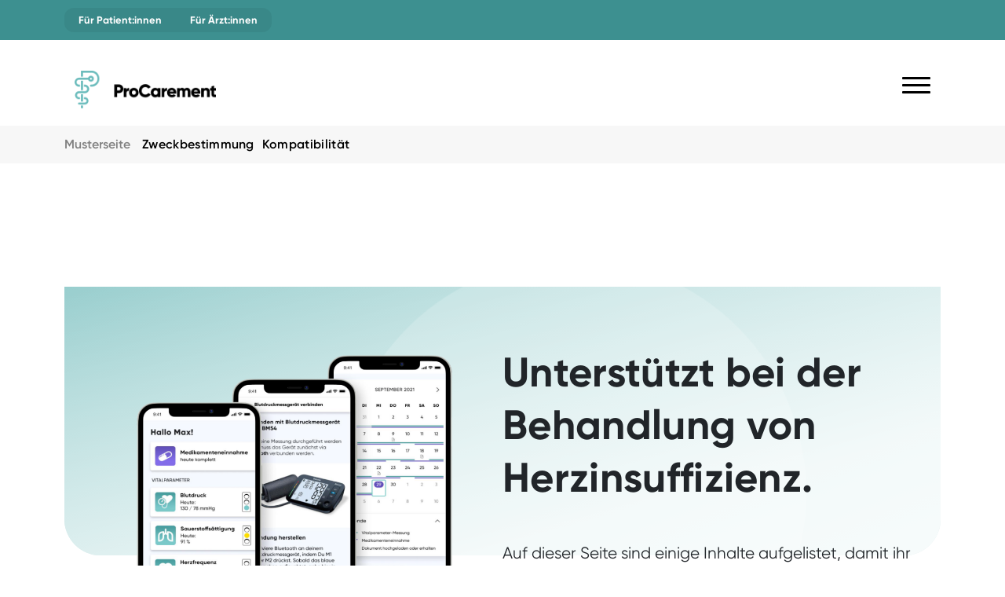

--- FILE ---
content_type: text/html; charset=UTF-8
request_url: https://procarement.com/musterseite/
body_size: 27014
content:
<!doctype html>
<html lang="de">
<head>
	<meta charset="UTF-8" />
	<meta name="viewport" content="width=device-width, initial-scale=1, viewport-fit=cover"> 
	<meta name='robots' content='max-image-preview:large' />
<link rel="alternate" title="oEmbed (JSON)" type="application/json+oembed" href="https://procarement.com/wp-json/oembed/1.0/embed?url=https%3A%2F%2Fprocarement.com%2Fmusterseite%2F" />
<link rel="alternate" title="oEmbed (XML)" type="text/xml+oembed" href="https://procarement.com/wp-json/oembed/1.0/embed?url=https%3A%2F%2Fprocarement.com%2Fmusterseite%2F&#038;format=xml" />
<style id='wp-img-auto-sizes-contain-inline-css' type='text/css'>
img:is([sizes=auto i],[sizes^="auto," i]){contain-intrinsic-size:3000px 1500px}
/*# sourceURL=wp-img-auto-sizes-contain-inline-css */
</style>
<style id='wp-emoji-styles-inline-css' type='text/css'>

	img.wp-smiley, img.emoji {
		display: inline !important;
		border: none !important;
		box-shadow: none !important;
		height: 1em !important;
		width: 1em !important;
		margin: 0 0.07em !important;
		vertical-align: -0.1em !important;
		background: none !important;
		padding: 0 !important;
	}
/*# sourceURL=wp-emoji-styles-inline-css */
</style>
<style id='wp-block-library-inline-css' type='text/css'>
:root{--wp-block-synced-color:#7a00df;--wp-block-synced-color--rgb:122,0,223;--wp-bound-block-color:var(--wp-block-synced-color);--wp-editor-canvas-background:#ddd;--wp-admin-theme-color:#007cba;--wp-admin-theme-color--rgb:0,124,186;--wp-admin-theme-color-darker-10:#006ba1;--wp-admin-theme-color-darker-10--rgb:0,107,160.5;--wp-admin-theme-color-darker-20:#005a87;--wp-admin-theme-color-darker-20--rgb:0,90,135;--wp-admin-border-width-focus:2px}@media (min-resolution:192dpi){:root{--wp-admin-border-width-focus:1.5px}}.wp-element-button{cursor:pointer}:root .has-very-light-gray-background-color{background-color:#eee}:root .has-very-dark-gray-background-color{background-color:#313131}:root .has-very-light-gray-color{color:#eee}:root .has-very-dark-gray-color{color:#313131}:root .has-vivid-green-cyan-to-vivid-cyan-blue-gradient-background{background:linear-gradient(135deg,#00d084,#0693e3)}:root .has-purple-crush-gradient-background{background:linear-gradient(135deg,#34e2e4,#4721fb 50%,#ab1dfe)}:root .has-hazy-dawn-gradient-background{background:linear-gradient(135deg,#faaca8,#dad0ec)}:root .has-subdued-olive-gradient-background{background:linear-gradient(135deg,#fafae1,#67a671)}:root .has-atomic-cream-gradient-background{background:linear-gradient(135deg,#fdd79a,#004a59)}:root .has-nightshade-gradient-background{background:linear-gradient(135deg,#330968,#31cdcf)}:root .has-midnight-gradient-background{background:linear-gradient(135deg,#020381,#2874fc)}:root{--wp--preset--font-size--normal:16px;--wp--preset--font-size--huge:42px}.has-regular-font-size{font-size:1em}.has-larger-font-size{font-size:2.625em}.has-normal-font-size{font-size:var(--wp--preset--font-size--normal)}.has-huge-font-size{font-size:var(--wp--preset--font-size--huge)}.has-text-align-center{text-align:center}.has-text-align-left{text-align:left}.has-text-align-right{text-align:right}.has-fit-text{white-space:nowrap!important}#end-resizable-editor-section{display:none}.aligncenter{clear:both}.items-justified-left{justify-content:flex-start}.items-justified-center{justify-content:center}.items-justified-right{justify-content:flex-end}.items-justified-space-between{justify-content:space-between}.screen-reader-text{border:0;clip-path:inset(50%);height:1px;margin:-1px;overflow:hidden;padding:0;position:absolute;width:1px;word-wrap:normal!important}.screen-reader-text:focus{background-color:#ddd;clip-path:none;color:#444;display:block;font-size:1em;height:auto;left:5px;line-height:normal;padding:15px 23px 14px;text-decoration:none;top:5px;width:auto;z-index:100000}html :where(.has-border-color){border-style:solid}html :where([style*=border-top-color]){border-top-style:solid}html :where([style*=border-right-color]){border-right-style:solid}html :where([style*=border-bottom-color]){border-bottom-style:solid}html :where([style*=border-left-color]){border-left-style:solid}html :where([style*=border-width]){border-style:solid}html :where([style*=border-top-width]){border-top-style:solid}html :where([style*=border-right-width]){border-right-style:solid}html :where([style*=border-bottom-width]){border-bottom-style:solid}html :where([style*=border-left-width]){border-left-style:solid}html :where(img[class*=wp-image-]){height:auto;max-width:100%}:where(figure){margin:0 0 1em}html :where(.is-position-sticky){--wp-admin--admin-bar--position-offset:var(--wp-admin--admin-bar--height,0px)}@media screen and (max-width:600px){html :where(.is-position-sticky){--wp-admin--admin-bar--position-offset:0px}}

/*# sourceURL=wp-block-library-inline-css */
</style><style id='wp-block-button-inline-css' type='text/css'>
.wp-block-button__link{align-content:center;box-sizing:border-box;cursor:pointer;display:inline-block;height:100%;text-align:center;word-break:break-word}.wp-block-button__link.aligncenter{text-align:center}.wp-block-button__link.alignright{text-align:right}:where(.wp-block-button__link){border-radius:9999px;box-shadow:none;padding:calc(.667em + 2px) calc(1.333em + 2px);text-decoration:none}.wp-block-button[style*=text-decoration] .wp-block-button__link{text-decoration:inherit}.wp-block-buttons>.wp-block-button.has-custom-width{max-width:none}.wp-block-buttons>.wp-block-button.has-custom-width .wp-block-button__link{width:100%}.wp-block-buttons>.wp-block-button.has-custom-font-size .wp-block-button__link{font-size:inherit}.wp-block-buttons>.wp-block-button.wp-block-button__width-25{width:calc(25% - var(--wp--style--block-gap, .5em)*.75)}.wp-block-buttons>.wp-block-button.wp-block-button__width-50{width:calc(50% - var(--wp--style--block-gap, .5em)*.5)}.wp-block-buttons>.wp-block-button.wp-block-button__width-75{width:calc(75% - var(--wp--style--block-gap, .5em)*.25)}.wp-block-buttons>.wp-block-button.wp-block-button__width-100{flex-basis:100%;width:100%}.wp-block-buttons.is-vertical>.wp-block-button.wp-block-button__width-25{width:25%}.wp-block-buttons.is-vertical>.wp-block-button.wp-block-button__width-50{width:50%}.wp-block-buttons.is-vertical>.wp-block-button.wp-block-button__width-75{width:75%}.wp-block-button.is-style-squared,.wp-block-button__link.wp-block-button.is-style-squared{border-radius:0}.wp-block-button.no-border-radius,.wp-block-button__link.no-border-radius{border-radius:0!important}:root :where(.wp-block-button .wp-block-button__link.is-style-outline),:root :where(.wp-block-button.is-style-outline>.wp-block-button__link){border:2px solid;padding:.667em 1.333em}:root :where(.wp-block-button .wp-block-button__link.is-style-outline:not(.has-text-color)),:root :where(.wp-block-button.is-style-outline>.wp-block-button__link:not(.has-text-color)){color:currentColor}:root :where(.wp-block-button .wp-block-button__link.is-style-outline:not(.has-background)),:root :where(.wp-block-button.is-style-outline>.wp-block-button__link:not(.has-background)){background-color:initial;background-image:none}
/*# sourceURL=https://procarement.com/wp-includes/blocks/button/style.min.css */
</style>
<link rel='stylesheet' id='wp-block-cover-css' href='https://procarement.com/wp-includes/blocks/cover/style.min.css?ver=6.9' type='text/css' media='all' />
<style id='wp-block-heading-inline-css' type='text/css'>
h1:where(.wp-block-heading).has-background,h2:where(.wp-block-heading).has-background,h3:where(.wp-block-heading).has-background,h4:where(.wp-block-heading).has-background,h5:where(.wp-block-heading).has-background,h6:where(.wp-block-heading).has-background{padding:1.25em 2.375em}h1.has-text-align-left[style*=writing-mode]:where([style*=vertical-lr]),h1.has-text-align-right[style*=writing-mode]:where([style*=vertical-rl]),h2.has-text-align-left[style*=writing-mode]:where([style*=vertical-lr]),h2.has-text-align-right[style*=writing-mode]:where([style*=vertical-rl]),h3.has-text-align-left[style*=writing-mode]:where([style*=vertical-lr]),h3.has-text-align-right[style*=writing-mode]:where([style*=vertical-rl]),h4.has-text-align-left[style*=writing-mode]:where([style*=vertical-lr]),h4.has-text-align-right[style*=writing-mode]:where([style*=vertical-rl]),h5.has-text-align-left[style*=writing-mode]:where([style*=vertical-lr]),h5.has-text-align-right[style*=writing-mode]:where([style*=vertical-rl]),h6.has-text-align-left[style*=writing-mode]:where([style*=vertical-lr]),h6.has-text-align-right[style*=writing-mode]:where([style*=vertical-rl]){rotate:180deg}
/*# sourceURL=https://procarement.com/wp-includes/blocks/heading/style.min.css */
</style>
<style id='wp-block-image-inline-css' type='text/css'>
.wp-block-image>a,.wp-block-image>figure>a{display:inline-block}.wp-block-image img{box-sizing:border-box;height:auto;max-width:100%;vertical-align:bottom}@media not (prefers-reduced-motion){.wp-block-image img.hide{visibility:hidden}.wp-block-image img.show{animation:show-content-image .4s}}.wp-block-image[style*=border-radius] img,.wp-block-image[style*=border-radius]>a{border-radius:inherit}.wp-block-image.has-custom-border img{box-sizing:border-box}.wp-block-image.aligncenter{text-align:center}.wp-block-image.alignfull>a,.wp-block-image.alignwide>a{width:100%}.wp-block-image.alignfull img,.wp-block-image.alignwide img{height:auto;width:100%}.wp-block-image .aligncenter,.wp-block-image .alignleft,.wp-block-image .alignright,.wp-block-image.aligncenter,.wp-block-image.alignleft,.wp-block-image.alignright{display:table}.wp-block-image .aligncenter>figcaption,.wp-block-image .alignleft>figcaption,.wp-block-image .alignright>figcaption,.wp-block-image.aligncenter>figcaption,.wp-block-image.alignleft>figcaption,.wp-block-image.alignright>figcaption{caption-side:bottom;display:table-caption}.wp-block-image .alignleft{float:left;margin:.5em 1em .5em 0}.wp-block-image .alignright{float:right;margin:.5em 0 .5em 1em}.wp-block-image .aligncenter{margin-left:auto;margin-right:auto}.wp-block-image :where(figcaption){margin-bottom:1em;margin-top:.5em}.wp-block-image.is-style-circle-mask img{border-radius:9999px}@supports ((-webkit-mask-image:none) or (mask-image:none)) or (-webkit-mask-image:none){.wp-block-image.is-style-circle-mask img{border-radius:0;-webkit-mask-image:url('data:image/svg+xml;utf8,<svg viewBox="0 0 100 100" xmlns="http://www.w3.org/2000/svg"><circle cx="50" cy="50" r="50"/></svg>');mask-image:url('data:image/svg+xml;utf8,<svg viewBox="0 0 100 100" xmlns="http://www.w3.org/2000/svg"><circle cx="50" cy="50" r="50"/></svg>');mask-mode:alpha;-webkit-mask-position:center;mask-position:center;-webkit-mask-repeat:no-repeat;mask-repeat:no-repeat;-webkit-mask-size:contain;mask-size:contain}}:root :where(.wp-block-image.is-style-rounded img,.wp-block-image .is-style-rounded img){border-radius:9999px}.wp-block-image figure{margin:0}.wp-lightbox-container{display:flex;flex-direction:column;position:relative}.wp-lightbox-container img{cursor:zoom-in}.wp-lightbox-container img:hover+button{opacity:1}.wp-lightbox-container button{align-items:center;backdrop-filter:blur(16px) saturate(180%);background-color:#5a5a5a40;border:none;border-radius:4px;cursor:zoom-in;display:flex;height:20px;justify-content:center;opacity:0;padding:0;position:absolute;right:16px;text-align:center;top:16px;width:20px;z-index:100}@media not (prefers-reduced-motion){.wp-lightbox-container button{transition:opacity .2s ease}}.wp-lightbox-container button:focus-visible{outline:3px auto #5a5a5a40;outline:3px auto -webkit-focus-ring-color;outline-offset:3px}.wp-lightbox-container button:hover{cursor:pointer;opacity:1}.wp-lightbox-container button:focus{opacity:1}.wp-lightbox-container button:focus,.wp-lightbox-container button:hover,.wp-lightbox-container button:not(:hover):not(:active):not(.has-background){background-color:#5a5a5a40;border:none}.wp-lightbox-overlay{box-sizing:border-box;cursor:zoom-out;height:100vh;left:0;overflow:hidden;position:fixed;top:0;visibility:hidden;width:100%;z-index:100000}.wp-lightbox-overlay .close-button{align-items:center;cursor:pointer;display:flex;justify-content:center;min-height:40px;min-width:40px;padding:0;position:absolute;right:calc(env(safe-area-inset-right) + 16px);top:calc(env(safe-area-inset-top) + 16px);z-index:5000000}.wp-lightbox-overlay .close-button:focus,.wp-lightbox-overlay .close-button:hover,.wp-lightbox-overlay .close-button:not(:hover):not(:active):not(.has-background){background:none;border:none}.wp-lightbox-overlay .lightbox-image-container{height:var(--wp--lightbox-container-height);left:50%;overflow:hidden;position:absolute;top:50%;transform:translate(-50%,-50%);transform-origin:top left;width:var(--wp--lightbox-container-width);z-index:9999999999}.wp-lightbox-overlay .wp-block-image{align-items:center;box-sizing:border-box;display:flex;height:100%;justify-content:center;margin:0;position:relative;transform-origin:0 0;width:100%;z-index:3000000}.wp-lightbox-overlay .wp-block-image img{height:var(--wp--lightbox-image-height);min-height:var(--wp--lightbox-image-height);min-width:var(--wp--lightbox-image-width);width:var(--wp--lightbox-image-width)}.wp-lightbox-overlay .wp-block-image figcaption{display:none}.wp-lightbox-overlay button{background:none;border:none}.wp-lightbox-overlay .scrim{background-color:#fff;height:100%;opacity:.9;position:absolute;width:100%;z-index:2000000}.wp-lightbox-overlay.active{visibility:visible}@media not (prefers-reduced-motion){.wp-lightbox-overlay.active{animation:turn-on-visibility .25s both}.wp-lightbox-overlay.active img{animation:turn-on-visibility .35s both}.wp-lightbox-overlay.show-closing-animation:not(.active){animation:turn-off-visibility .35s both}.wp-lightbox-overlay.show-closing-animation:not(.active) img{animation:turn-off-visibility .25s both}.wp-lightbox-overlay.zoom.active{animation:none;opacity:1;visibility:visible}.wp-lightbox-overlay.zoom.active .lightbox-image-container{animation:lightbox-zoom-in .4s}.wp-lightbox-overlay.zoom.active .lightbox-image-container img{animation:none}.wp-lightbox-overlay.zoom.active .scrim{animation:turn-on-visibility .4s forwards}.wp-lightbox-overlay.zoom.show-closing-animation:not(.active){animation:none}.wp-lightbox-overlay.zoom.show-closing-animation:not(.active) .lightbox-image-container{animation:lightbox-zoom-out .4s}.wp-lightbox-overlay.zoom.show-closing-animation:not(.active) .lightbox-image-container img{animation:none}.wp-lightbox-overlay.zoom.show-closing-animation:not(.active) .scrim{animation:turn-off-visibility .4s forwards}}@keyframes show-content-image{0%{visibility:hidden}99%{visibility:hidden}to{visibility:visible}}@keyframes turn-on-visibility{0%{opacity:0}to{opacity:1}}@keyframes turn-off-visibility{0%{opacity:1;visibility:visible}99%{opacity:0;visibility:visible}to{opacity:0;visibility:hidden}}@keyframes lightbox-zoom-in{0%{transform:translate(calc((-100vw + var(--wp--lightbox-scrollbar-width))/2 + var(--wp--lightbox-initial-left-position)),calc(-50vh + var(--wp--lightbox-initial-top-position))) scale(var(--wp--lightbox-scale))}to{transform:translate(-50%,-50%) scale(1)}}@keyframes lightbox-zoom-out{0%{transform:translate(-50%,-50%) scale(1);visibility:visible}99%{visibility:visible}to{transform:translate(calc((-100vw + var(--wp--lightbox-scrollbar-width))/2 + var(--wp--lightbox-initial-left-position)),calc(-50vh + var(--wp--lightbox-initial-top-position))) scale(var(--wp--lightbox-scale));visibility:hidden}}
/*# sourceURL=https://procarement.com/wp-includes/blocks/image/style.min.css */
</style>
<style id='wp-block-buttons-inline-css' type='text/css'>
.wp-block-buttons{box-sizing:border-box}.wp-block-buttons.is-vertical{flex-direction:column}.wp-block-buttons.is-vertical>.wp-block-button:last-child{margin-bottom:0}.wp-block-buttons>.wp-block-button{display:inline-block;margin:0}.wp-block-buttons.is-content-justification-left{justify-content:flex-start}.wp-block-buttons.is-content-justification-left.is-vertical{align-items:flex-start}.wp-block-buttons.is-content-justification-center{justify-content:center}.wp-block-buttons.is-content-justification-center.is-vertical{align-items:center}.wp-block-buttons.is-content-justification-right{justify-content:flex-end}.wp-block-buttons.is-content-justification-right.is-vertical{align-items:flex-end}.wp-block-buttons.is-content-justification-space-between{justify-content:space-between}.wp-block-buttons.aligncenter{text-align:center}.wp-block-buttons:not(.is-content-justification-space-between,.is-content-justification-right,.is-content-justification-left,.is-content-justification-center) .wp-block-button.aligncenter{margin-left:auto;margin-right:auto;width:100%}.wp-block-buttons[style*=text-decoration] .wp-block-button,.wp-block-buttons[style*=text-decoration] .wp-block-button__link{text-decoration:inherit}.wp-block-buttons.has-custom-font-size .wp-block-button__link{font-size:inherit}.wp-block-buttons .wp-block-button__link{width:100%}.wp-block-button.aligncenter{text-align:center}
/*# sourceURL=https://procarement.com/wp-includes/blocks/buttons/style.min.css */
</style>
<style id='wp-block-columns-inline-css' type='text/css'>
.wp-block-columns{box-sizing:border-box;display:flex;flex-wrap:wrap!important}@media (min-width:782px){.wp-block-columns{flex-wrap:nowrap!important}}.wp-block-columns{align-items:normal!important}.wp-block-columns.are-vertically-aligned-top{align-items:flex-start}.wp-block-columns.are-vertically-aligned-center{align-items:center}.wp-block-columns.are-vertically-aligned-bottom{align-items:flex-end}@media (max-width:781px){.wp-block-columns:not(.is-not-stacked-on-mobile)>.wp-block-column{flex-basis:100%!important}}@media (min-width:782px){.wp-block-columns:not(.is-not-stacked-on-mobile)>.wp-block-column{flex-basis:0;flex-grow:1}.wp-block-columns:not(.is-not-stacked-on-mobile)>.wp-block-column[style*=flex-basis]{flex-grow:0}}.wp-block-columns.is-not-stacked-on-mobile{flex-wrap:nowrap!important}.wp-block-columns.is-not-stacked-on-mobile>.wp-block-column{flex-basis:0;flex-grow:1}.wp-block-columns.is-not-stacked-on-mobile>.wp-block-column[style*=flex-basis]{flex-grow:0}:where(.wp-block-columns){margin-bottom:1.75em}:where(.wp-block-columns.has-background){padding:1.25em 2.375em}.wp-block-column{flex-grow:1;min-width:0;overflow-wrap:break-word;word-break:break-word}.wp-block-column.is-vertically-aligned-top{align-self:flex-start}.wp-block-column.is-vertically-aligned-center{align-self:center}.wp-block-column.is-vertically-aligned-bottom{align-self:flex-end}.wp-block-column.is-vertically-aligned-stretch{align-self:stretch}.wp-block-column.is-vertically-aligned-bottom,.wp-block-column.is-vertically-aligned-center,.wp-block-column.is-vertically-aligned-top{width:100%}
/*# sourceURL=https://procarement.com/wp-includes/blocks/columns/style.min.css */
</style>
<style id='wp-block-group-inline-css' type='text/css'>
.wp-block-group{box-sizing:border-box}:where(.wp-block-group.wp-block-group-is-layout-constrained){position:relative}
/*# sourceURL=https://procarement.com/wp-includes/blocks/group/style.min.css */
</style>
<style id='wp-block-paragraph-inline-css' type='text/css'>
.is-small-text{font-size:.875em}.is-regular-text{font-size:1em}.is-large-text{font-size:2.25em}.is-larger-text{font-size:3em}.has-drop-cap:not(:focus):first-letter{float:left;font-size:8.4em;font-style:normal;font-weight:100;line-height:.68;margin:.05em .1em 0 0;text-transform:uppercase}body.rtl .has-drop-cap:not(:focus):first-letter{float:none;margin-left:.1em}p.has-drop-cap.has-background{overflow:hidden}:root :where(p.has-background){padding:1.25em 2.375em}:where(p.has-text-color:not(.has-link-color)) a{color:inherit}p.has-text-align-left[style*="writing-mode:vertical-lr"],p.has-text-align-right[style*="writing-mode:vertical-rl"]{rotate:180deg}
/*# sourceURL=https://procarement.com/wp-includes/blocks/paragraph/style.min.css */
</style>
<style id='wp-block-social-links-inline-css' type='text/css'>
.wp-block-social-links{background:none;box-sizing:border-box;margin-left:0;padding-left:0;padding-right:0;text-indent:0}.wp-block-social-links .wp-social-link a,.wp-block-social-links .wp-social-link a:hover{border-bottom:0;box-shadow:none;text-decoration:none}.wp-block-social-links .wp-social-link svg{height:1em;width:1em}.wp-block-social-links .wp-social-link span:not(.screen-reader-text){font-size:.65em;margin-left:.5em;margin-right:.5em}.wp-block-social-links.has-small-icon-size{font-size:16px}.wp-block-social-links,.wp-block-social-links.has-normal-icon-size{font-size:24px}.wp-block-social-links.has-large-icon-size{font-size:36px}.wp-block-social-links.has-huge-icon-size{font-size:48px}.wp-block-social-links.aligncenter{display:flex;justify-content:center}.wp-block-social-links.alignright{justify-content:flex-end}.wp-block-social-link{border-radius:9999px;display:block}@media not (prefers-reduced-motion){.wp-block-social-link{transition:transform .1s ease}}.wp-block-social-link{height:auto}.wp-block-social-link a{align-items:center;display:flex;line-height:0}.wp-block-social-link:hover{transform:scale(1.1)}.wp-block-social-links .wp-block-social-link.wp-social-link{display:inline-block;margin:0;padding:0}.wp-block-social-links .wp-block-social-link.wp-social-link .wp-block-social-link-anchor,.wp-block-social-links .wp-block-social-link.wp-social-link .wp-block-social-link-anchor svg,.wp-block-social-links .wp-block-social-link.wp-social-link .wp-block-social-link-anchor:active,.wp-block-social-links .wp-block-social-link.wp-social-link .wp-block-social-link-anchor:hover,.wp-block-social-links .wp-block-social-link.wp-social-link .wp-block-social-link-anchor:visited{color:currentColor;fill:currentColor}:where(.wp-block-social-links:not(.is-style-logos-only)) .wp-social-link{background-color:#f0f0f0;color:#444}:where(.wp-block-social-links:not(.is-style-logos-only)) .wp-social-link-amazon{background-color:#f90;color:#fff}:where(.wp-block-social-links:not(.is-style-logos-only)) .wp-social-link-bandcamp{background-color:#1ea0c3;color:#fff}:where(.wp-block-social-links:not(.is-style-logos-only)) .wp-social-link-behance{background-color:#0757fe;color:#fff}:where(.wp-block-social-links:not(.is-style-logos-only)) .wp-social-link-bluesky{background-color:#0a7aff;color:#fff}:where(.wp-block-social-links:not(.is-style-logos-only)) .wp-social-link-codepen{background-color:#1e1f26;color:#fff}:where(.wp-block-social-links:not(.is-style-logos-only)) .wp-social-link-deviantart{background-color:#02e49b;color:#fff}:where(.wp-block-social-links:not(.is-style-logos-only)) .wp-social-link-discord{background-color:#5865f2;color:#fff}:where(.wp-block-social-links:not(.is-style-logos-only)) .wp-social-link-dribbble{background-color:#e94c89;color:#fff}:where(.wp-block-social-links:not(.is-style-logos-only)) .wp-social-link-dropbox{background-color:#4280ff;color:#fff}:where(.wp-block-social-links:not(.is-style-logos-only)) .wp-social-link-etsy{background-color:#f45800;color:#fff}:where(.wp-block-social-links:not(.is-style-logos-only)) .wp-social-link-facebook{background-color:#0866ff;color:#fff}:where(.wp-block-social-links:not(.is-style-logos-only)) .wp-social-link-fivehundredpx{background-color:#000;color:#fff}:where(.wp-block-social-links:not(.is-style-logos-only)) .wp-social-link-flickr{background-color:#0461dd;color:#fff}:where(.wp-block-social-links:not(.is-style-logos-only)) .wp-social-link-foursquare{background-color:#e65678;color:#fff}:where(.wp-block-social-links:not(.is-style-logos-only)) .wp-social-link-github{background-color:#24292d;color:#fff}:where(.wp-block-social-links:not(.is-style-logos-only)) .wp-social-link-goodreads{background-color:#eceadd;color:#382110}:where(.wp-block-social-links:not(.is-style-logos-only)) .wp-social-link-google{background-color:#ea4434;color:#fff}:where(.wp-block-social-links:not(.is-style-logos-only)) .wp-social-link-gravatar{background-color:#1d4fc4;color:#fff}:where(.wp-block-social-links:not(.is-style-logos-only)) .wp-social-link-instagram{background-color:#f00075;color:#fff}:where(.wp-block-social-links:not(.is-style-logos-only)) .wp-social-link-lastfm{background-color:#e21b24;color:#fff}:where(.wp-block-social-links:not(.is-style-logos-only)) .wp-social-link-linkedin{background-color:#0d66c2;color:#fff}:where(.wp-block-social-links:not(.is-style-logos-only)) .wp-social-link-mastodon{background-color:#3288d4;color:#fff}:where(.wp-block-social-links:not(.is-style-logos-only)) .wp-social-link-medium{background-color:#000;color:#fff}:where(.wp-block-social-links:not(.is-style-logos-only)) .wp-social-link-meetup{background-color:#f6405f;color:#fff}:where(.wp-block-social-links:not(.is-style-logos-only)) .wp-social-link-patreon{background-color:#000;color:#fff}:where(.wp-block-social-links:not(.is-style-logos-only)) .wp-social-link-pinterest{background-color:#e60122;color:#fff}:where(.wp-block-social-links:not(.is-style-logos-only)) .wp-social-link-pocket{background-color:#ef4155;color:#fff}:where(.wp-block-social-links:not(.is-style-logos-only)) .wp-social-link-reddit{background-color:#ff4500;color:#fff}:where(.wp-block-social-links:not(.is-style-logos-only)) .wp-social-link-skype{background-color:#0478d7;color:#fff}:where(.wp-block-social-links:not(.is-style-logos-only)) .wp-social-link-snapchat{background-color:#fefc00;color:#fff;stroke:#000}:where(.wp-block-social-links:not(.is-style-logos-only)) .wp-social-link-soundcloud{background-color:#ff5600;color:#fff}:where(.wp-block-social-links:not(.is-style-logos-only)) .wp-social-link-spotify{background-color:#1bd760;color:#fff}:where(.wp-block-social-links:not(.is-style-logos-only)) .wp-social-link-telegram{background-color:#2aabee;color:#fff}:where(.wp-block-social-links:not(.is-style-logos-only)) .wp-social-link-threads{background-color:#000;color:#fff}:where(.wp-block-social-links:not(.is-style-logos-only)) .wp-social-link-tiktok{background-color:#000;color:#fff}:where(.wp-block-social-links:not(.is-style-logos-only)) .wp-social-link-tumblr{background-color:#011835;color:#fff}:where(.wp-block-social-links:not(.is-style-logos-only)) .wp-social-link-twitch{background-color:#6440a4;color:#fff}:where(.wp-block-social-links:not(.is-style-logos-only)) .wp-social-link-twitter{background-color:#1da1f2;color:#fff}:where(.wp-block-social-links:not(.is-style-logos-only)) .wp-social-link-vimeo{background-color:#1eb7ea;color:#fff}:where(.wp-block-social-links:not(.is-style-logos-only)) .wp-social-link-vk{background-color:#4680c2;color:#fff}:where(.wp-block-social-links:not(.is-style-logos-only)) .wp-social-link-wordpress{background-color:#3499cd;color:#fff}:where(.wp-block-social-links:not(.is-style-logos-only)) .wp-social-link-whatsapp{background-color:#25d366;color:#fff}:where(.wp-block-social-links:not(.is-style-logos-only)) .wp-social-link-x{background-color:#000;color:#fff}:where(.wp-block-social-links:not(.is-style-logos-only)) .wp-social-link-yelp{background-color:#d32422;color:#fff}:where(.wp-block-social-links:not(.is-style-logos-only)) .wp-social-link-youtube{background-color:red;color:#fff}:where(.wp-block-social-links.is-style-logos-only) .wp-social-link{background:none}:where(.wp-block-social-links.is-style-logos-only) .wp-social-link svg{height:1.25em;width:1.25em}:where(.wp-block-social-links.is-style-logos-only) .wp-social-link-amazon{color:#f90}:where(.wp-block-social-links.is-style-logos-only) .wp-social-link-bandcamp{color:#1ea0c3}:where(.wp-block-social-links.is-style-logos-only) .wp-social-link-behance{color:#0757fe}:where(.wp-block-social-links.is-style-logos-only) .wp-social-link-bluesky{color:#0a7aff}:where(.wp-block-social-links.is-style-logos-only) .wp-social-link-codepen{color:#1e1f26}:where(.wp-block-social-links.is-style-logos-only) .wp-social-link-deviantart{color:#02e49b}:where(.wp-block-social-links.is-style-logos-only) .wp-social-link-discord{color:#5865f2}:where(.wp-block-social-links.is-style-logos-only) .wp-social-link-dribbble{color:#e94c89}:where(.wp-block-social-links.is-style-logos-only) .wp-social-link-dropbox{color:#4280ff}:where(.wp-block-social-links.is-style-logos-only) .wp-social-link-etsy{color:#f45800}:where(.wp-block-social-links.is-style-logos-only) .wp-social-link-facebook{color:#0866ff}:where(.wp-block-social-links.is-style-logos-only) .wp-social-link-fivehundredpx{color:#000}:where(.wp-block-social-links.is-style-logos-only) .wp-social-link-flickr{color:#0461dd}:where(.wp-block-social-links.is-style-logos-only) .wp-social-link-foursquare{color:#e65678}:where(.wp-block-social-links.is-style-logos-only) .wp-social-link-github{color:#24292d}:where(.wp-block-social-links.is-style-logos-only) .wp-social-link-goodreads{color:#382110}:where(.wp-block-social-links.is-style-logos-only) .wp-social-link-google{color:#ea4434}:where(.wp-block-social-links.is-style-logos-only) .wp-social-link-gravatar{color:#1d4fc4}:where(.wp-block-social-links.is-style-logos-only) .wp-social-link-instagram{color:#f00075}:where(.wp-block-social-links.is-style-logos-only) .wp-social-link-lastfm{color:#e21b24}:where(.wp-block-social-links.is-style-logos-only) .wp-social-link-linkedin{color:#0d66c2}:where(.wp-block-social-links.is-style-logos-only) .wp-social-link-mastodon{color:#3288d4}:where(.wp-block-social-links.is-style-logos-only) .wp-social-link-medium{color:#000}:where(.wp-block-social-links.is-style-logos-only) .wp-social-link-meetup{color:#f6405f}:where(.wp-block-social-links.is-style-logos-only) .wp-social-link-patreon{color:#000}:where(.wp-block-social-links.is-style-logos-only) .wp-social-link-pinterest{color:#e60122}:where(.wp-block-social-links.is-style-logos-only) .wp-social-link-pocket{color:#ef4155}:where(.wp-block-social-links.is-style-logos-only) .wp-social-link-reddit{color:#ff4500}:where(.wp-block-social-links.is-style-logos-only) .wp-social-link-skype{color:#0478d7}:where(.wp-block-social-links.is-style-logos-only) .wp-social-link-snapchat{color:#fff;stroke:#000}:where(.wp-block-social-links.is-style-logos-only) .wp-social-link-soundcloud{color:#ff5600}:where(.wp-block-social-links.is-style-logos-only) .wp-social-link-spotify{color:#1bd760}:where(.wp-block-social-links.is-style-logos-only) .wp-social-link-telegram{color:#2aabee}:where(.wp-block-social-links.is-style-logos-only) .wp-social-link-threads{color:#000}:where(.wp-block-social-links.is-style-logos-only) .wp-social-link-tiktok{color:#000}:where(.wp-block-social-links.is-style-logos-only) .wp-social-link-tumblr{color:#011835}:where(.wp-block-social-links.is-style-logos-only) .wp-social-link-twitch{color:#6440a4}:where(.wp-block-social-links.is-style-logos-only) .wp-social-link-twitter{color:#1da1f2}:where(.wp-block-social-links.is-style-logos-only) .wp-social-link-vimeo{color:#1eb7ea}:where(.wp-block-social-links.is-style-logos-only) .wp-social-link-vk{color:#4680c2}:where(.wp-block-social-links.is-style-logos-only) .wp-social-link-whatsapp{color:#25d366}:where(.wp-block-social-links.is-style-logos-only) .wp-social-link-wordpress{color:#3499cd}:where(.wp-block-social-links.is-style-logos-only) .wp-social-link-x{color:#000}:where(.wp-block-social-links.is-style-logos-only) .wp-social-link-yelp{color:#d32422}:where(.wp-block-social-links.is-style-logos-only) .wp-social-link-youtube{color:red}.wp-block-social-links.is-style-pill-shape .wp-social-link{width:auto}:root :where(.wp-block-social-links .wp-social-link a){padding:.25em}:root :where(.wp-block-social-links.is-style-logos-only .wp-social-link a){padding:0}:root :where(.wp-block-social-links.is-style-pill-shape .wp-social-link a){padding-left:.6666666667em;padding-right:.6666666667em}.wp-block-social-links:not(.has-icon-color):not(.has-icon-background-color) .wp-social-link-snapchat .wp-block-social-link-label{color:#000}
/*# sourceURL=https://procarement.com/wp-includes/blocks/social-links/style.min.css */
</style>
<style id='wp-block-spacer-inline-css' type='text/css'>
.wp-block-spacer{clear:both}
/*# sourceURL=https://procarement.com/wp-includes/blocks/spacer/style.min.css */
</style>
<style id='global-styles-inline-css' type='text/css'>
:root{--wp--preset--aspect-ratio--square: 1;--wp--preset--aspect-ratio--4-3: 4/3;--wp--preset--aspect-ratio--3-4: 3/4;--wp--preset--aspect-ratio--3-2: 3/2;--wp--preset--aspect-ratio--2-3: 2/3;--wp--preset--aspect-ratio--16-9: 16/9;--wp--preset--aspect-ratio--9-16: 9/16;--wp--preset--color--black: #000000;--wp--preset--color--cyan-bluish-gray: #abb8c3;--wp--preset--color--white: #FFFFFF;--wp--preset--color--pale-pink: #f78da7;--wp--preset--color--vivid-red: #cf2e2e;--wp--preset--color--luminous-vivid-orange: #ff6900;--wp--preset--color--luminous-vivid-amber: #fcb900;--wp--preset--color--light-green-cyan: #7bdcb5;--wp--preset--color--vivid-green-cyan: #00d084;--wp--preset--color--pale-cyan-blue: #8ed1fc;--wp--preset--color--vivid-cyan-blue: #0693e3;--wp--preset--color--vivid-purple: #9b51e0;--wp--preset--color--primary: #6BC0C0;--wp--preset--color--primaryfaded: #DCEFEF;--wp--preset--color--primaryonfaded: #489E9E;--wp--preset--color--dark: #0F2323;--wp--preset--gradient--vivid-cyan-blue-to-vivid-purple: linear-gradient(135deg,rgb(6,147,227) 0%,rgb(155,81,224) 100%);--wp--preset--gradient--light-green-cyan-to-vivid-green-cyan: linear-gradient(135deg,rgb(122,220,180) 0%,rgb(0,208,130) 100%);--wp--preset--gradient--luminous-vivid-amber-to-luminous-vivid-orange: linear-gradient(135deg,rgb(252,185,0) 0%,rgb(255,105,0) 100%);--wp--preset--gradient--luminous-vivid-orange-to-vivid-red: linear-gradient(135deg,rgb(255,105,0) 0%,rgb(207,46,46) 100%);--wp--preset--gradient--very-light-gray-to-cyan-bluish-gray: linear-gradient(135deg,rgb(238,238,238) 0%,rgb(169,184,195) 100%);--wp--preset--gradient--cool-to-warm-spectrum: linear-gradient(135deg,rgb(74,234,220) 0%,rgb(151,120,209) 20%,rgb(207,42,186) 40%,rgb(238,44,130) 60%,rgb(251,105,98) 80%,rgb(254,248,76) 100%);--wp--preset--gradient--blush-light-purple: linear-gradient(135deg,rgb(255,206,236) 0%,rgb(152,150,240) 100%);--wp--preset--gradient--blush-bordeaux: linear-gradient(135deg,rgb(254,205,165) 0%,rgb(254,45,45) 50%,rgb(107,0,62) 100%);--wp--preset--gradient--luminous-dusk: linear-gradient(135deg,rgb(255,203,112) 0%,rgb(199,81,192) 50%,rgb(65,88,208) 100%);--wp--preset--gradient--pale-ocean: linear-gradient(135deg,rgb(255,245,203) 0%,rgb(182,227,212) 50%,rgb(51,167,181) 100%);--wp--preset--gradient--electric-grass: linear-gradient(135deg,rgb(202,248,128) 0%,rgb(113,206,126) 100%);--wp--preset--gradient--midnight: linear-gradient(135deg,rgb(2,3,129) 0%,rgb(40,116,252) 100%);--wp--preset--gradient--procarement-gradient: linear-gradient(339deg, rgba(220,239,239,1) 0%, rgba(161,233,233,1) 100%);--wp--preset--font-size--small: 13px;--wp--preset--font-size--medium: 20px;--wp--preset--font-size--large: 36px;--wp--preset--font-size--x-large: 42px;--wp--preset--spacing--20: 0.44rem;--wp--preset--spacing--30: 0.67rem;--wp--preset--spacing--40: 1rem;--wp--preset--spacing--50: 1.5rem;--wp--preset--spacing--60: 2.25rem;--wp--preset--spacing--70: 3.38rem;--wp--preset--spacing--80: 5.06rem;--wp--preset--shadow--natural: 6px 6px 9px rgba(0, 0, 0, 0.2);--wp--preset--shadow--deep: 12px 12px 50px rgba(0, 0, 0, 0.4);--wp--preset--shadow--sharp: 6px 6px 0px rgba(0, 0, 0, 0.2);--wp--preset--shadow--outlined: 6px 6px 0px -3px rgb(255, 255, 255), 6px 6px rgb(0, 0, 0);--wp--preset--shadow--crisp: 6px 6px 0px rgb(0, 0, 0);}:where(.is-layout-flex){gap: 0.5em;}:where(.is-layout-grid){gap: 0.5em;}body .is-layout-flex{display: flex;}.is-layout-flex{flex-wrap: wrap;align-items: center;}.is-layout-flex > :is(*, div){margin: 0;}body .is-layout-grid{display: grid;}.is-layout-grid > :is(*, div){margin: 0;}:where(.wp-block-columns.is-layout-flex){gap: 2em;}:where(.wp-block-columns.is-layout-grid){gap: 2em;}:where(.wp-block-post-template.is-layout-flex){gap: 1.25em;}:where(.wp-block-post-template.is-layout-grid){gap: 1.25em;}.has-black-color{color: var(--wp--preset--color--black) !important;}.has-cyan-bluish-gray-color{color: var(--wp--preset--color--cyan-bluish-gray) !important;}.has-white-color{color: var(--wp--preset--color--white) !important;}.has-pale-pink-color{color: var(--wp--preset--color--pale-pink) !important;}.has-vivid-red-color{color: var(--wp--preset--color--vivid-red) !important;}.has-luminous-vivid-orange-color{color: var(--wp--preset--color--luminous-vivid-orange) !important;}.has-luminous-vivid-amber-color{color: var(--wp--preset--color--luminous-vivid-amber) !important;}.has-light-green-cyan-color{color: var(--wp--preset--color--light-green-cyan) !important;}.has-vivid-green-cyan-color{color: var(--wp--preset--color--vivid-green-cyan) !important;}.has-pale-cyan-blue-color{color: var(--wp--preset--color--pale-cyan-blue) !important;}.has-vivid-cyan-blue-color{color: var(--wp--preset--color--vivid-cyan-blue) !important;}.has-vivid-purple-color{color: var(--wp--preset--color--vivid-purple) !important;}.has-black-background-color{background-color: var(--wp--preset--color--black) !important;}.has-cyan-bluish-gray-background-color{background-color: var(--wp--preset--color--cyan-bluish-gray) !important;}.has-white-background-color{background-color: var(--wp--preset--color--white) !important;}.has-pale-pink-background-color{background-color: var(--wp--preset--color--pale-pink) !important;}.has-vivid-red-background-color{background-color: var(--wp--preset--color--vivid-red) !important;}.has-luminous-vivid-orange-background-color{background-color: var(--wp--preset--color--luminous-vivid-orange) !important;}.has-luminous-vivid-amber-background-color{background-color: var(--wp--preset--color--luminous-vivid-amber) !important;}.has-light-green-cyan-background-color{background-color: var(--wp--preset--color--light-green-cyan) !important;}.has-vivid-green-cyan-background-color{background-color: var(--wp--preset--color--vivid-green-cyan) !important;}.has-pale-cyan-blue-background-color{background-color: var(--wp--preset--color--pale-cyan-blue) !important;}.has-vivid-cyan-blue-background-color{background-color: var(--wp--preset--color--vivid-cyan-blue) !important;}.has-vivid-purple-background-color{background-color: var(--wp--preset--color--vivid-purple) !important;}.has-black-border-color{border-color: var(--wp--preset--color--black) !important;}.has-cyan-bluish-gray-border-color{border-color: var(--wp--preset--color--cyan-bluish-gray) !important;}.has-white-border-color{border-color: var(--wp--preset--color--white) !important;}.has-pale-pink-border-color{border-color: var(--wp--preset--color--pale-pink) !important;}.has-vivid-red-border-color{border-color: var(--wp--preset--color--vivid-red) !important;}.has-luminous-vivid-orange-border-color{border-color: var(--wp--preset--color--luminous-vivid-orange) !important;}.has-luminous-vivid-amber-border-color{border-color: var(--wp--preset--color--luminous-vivid-amber) !important;}.has-light-green-cyan-border-color{border-color: var(--wp--preset--color--light-green-cyan) !important;}.has-vivid-green-cyan-border-color{border-color: var(--wp--preset--color--vivid-green-cyan) !important;}.has-pale-cyan-blue-border-color{border-color: var(--wp--preset--color--pale-cyan-blue) !important;}.has-vivid-cyan-blue-border-color{border-color: var(--wp--preset--color--vivid-cyan-blue) !important;}.has-vivid-purple-border-color{border-color: var(--wp--preset--color--vivid-purple) !important;}.has-vivid-cyan-blue-to-vivid-purple-gradient-background{background: var(--wp--preset--gradient--vivid-cyan-blue-to-vivid-purple) !important;}.has-light-green-cyan-to-vivid-green-cyan-gradient-background{background: var(--wp--preset--gradient--light-green-cyan-to-vivid-green-cyan) !important;}.has-luminous-vivid-amber-to-luminous-vivid-orange-gradient-background{background: var(--wp--preset--gradient--luminous-vivid-amber-to-luminous-vivid-orange) !important;}.has-luminous-vivid-orange-to-vivid-red-gradient-background{background: var(--wp--preset--gradient--luminous-vivid-orange-to-vivid-red) !important;}.has-very-light-gray-to-cyan-bluish-gray-gradient-background{background: var(--wp--preset--gradient--very-light-gray-to-cyan-bluish-gray) !important;}.has-cool-to-warm-spectrum-gradient-background{background: var(--wp--preset--gradient--cool-to-warm-spectrum) !important;}.has-blush-light-purple-gradient-background{background: var(--wp--preset--gradient--blush-light-purple) !important;}.has-blush-bordeaux-gradient-background{background: var(--wp--preset--gradient--blush-bordeaux) !important;}.has-luminous-dusk-gradient-background{background: var(--wp--preset--gradient--luminous-dusk) !important;}.has-pale-ocean-gradient-background{background: var(--wp--preset--gradient--pale-ocean) !important;}.has-electric-grass-gradient-background{background: var(--wp--preset--gradient--electric-grass) !important;}.has-midnight-gradient-background{background: var(--wp--preset--gradient--midnight) !important;}.has-small-font-size{font-size: var(--wp--preset--font-size--small) !important;}.has-medium-font-size{font-size: var(--wp--preset--font-size--medium) !important;}.has-large-font-size{font-size: var(--wp--preset--font-size--large) !important;}.has-x-large-font-size{font-size: var(--wp--preset--font-size--x-large) !important;}
:where(.wp-block-columns.is-layout-flex){gap: 2em;}:where(.wp-block-columns.is-layout-grid){gap: 2em;}
/*# sourceURL=global-styles-inline-css */
</style>
<style id='core-block-supports-inline-css' type='text/css'>
.wp-container-core-columns-is-layout-9d6595d7{flex-wrap:nowrap;}.wp-container-core-buttons-is-layout-16018d1d{justify-content:center;}
/*# sourceURL=core-block-supports-inline-css */
</style>

<style id='classic-theme-styles-inline-css' type='text/css'>
/*! This file is auto-generated */
.wp-block-button__link{color:#fff;background-color:#32373c;border-radius:9999px;box-shadow:none;text-decoration:none;padding:calc(.667em + 2px) calc(1.333em + 2px);font-size:1.125em}.wp-block-file__button{background:#32373c;color:#fff;text-decoration:none}
/*# sourceURL=/wp-includes/css/classic-themes.min.css */
</style>
<link rel='stylesheet' id='contact-form-7-css' href='https://procarement.com/wp-content/plugins/contact-form-7/includes/css/styles.css?ver=5.9.5' type='text/css' media='all' />
<link rel='stylesheet' id='bootstrap-reboot-style-css' href='https://procarement.com/wp-content/themes/procarement/vendor/bootstrap-5.0.2/bootstrap-reboot.min.css?ver=1.0' type='text/css' media='all' />
<link rel='stylesheet' id='bootstrap-grid-style-css' href='https://procarement.com/wp-content/themes/procarement/vendor/bootstrap-5.0.2/bootstrap-grid.min.css?ver=1.0' type='text/css' media='all' />
<link rel='stylesheet' id='procarement-theme-info-css' href='https://procarement.com/wp-content/themes/procarement/style.css?ver=1.0' type='text/css' media='all' />
<link rel='stylesheet' id='procarement-style-css' href='https://procarement.com/wp-content/themes/procarement/styles/style.css?ver=1.0' type='text/css' media='all' />
<link rel='stylesheet' id='swiper-bundle-style-css' href='https://procarement.com/wp-content/themes/procarement/vendor/swiper-9.3.2/swiper-bundle.min.css?ver=1.0' type='text/css' media='all' />
<link rel='stylesheet' id='borlabs-cookie-css' href='https://procarement.com/wp-content/cache/borlabs-cookie/borlabs-cookie_1_de.css?ver=2.2.67-19' type='text/css' media='all' />
<script type="text/javascript" src="https://procarement.com/wp-includes/js/jquery/jquery.min.js?ver=3.7.1" id="jquery-core-js"></script>
<script type="text/javascript" src="https://procarement.com/wp-includes/js/jquery/jquery-migrate.min.js?ver=3.4.1" id="jquery-migrate-js"></script>
<link rel="https://api.w.org/" href="https://procarement.com/wp-json/" /><link rel="alternate" title="JSON" type="application/json" href="https://procarement.com/wp-json/wp/v2/pages/9" /><link rel="EditURI" type="application/rsd+xml" title="RSD" href="https://procarement.com/xmlrpc.php?rsd" />
<meta name="generator" content="WordPress 6.9" />
<link rel="canonical" href="https://procarement.com/musterseite/" />
<link rel='shortlink' href='https://procarement.com/?p=9' />
<link rel="icon" href="https://procarement.com/wp-content/uploads/2023/06/cropped-ProCarementFavicon-32x32.jpg" sizes="32x32" />
<link rel="icon" href="https://procarement.com/wp-content/uploads/2023/06/cropped-ProCarementFavicon-192x192.jpg" sizes="192x192" />
<link rel="apple-touch-icon" href="https://procarement.com/wp-content/uploads/2023/06/cropped-ProCarementFavicon-180x180.jpg" />
<meta name="msapplication-TileImage" content="https://procarement.com/wp-content/uploads/2023/06/cropped-ProCarementFavicon-270x270.jpg" />
		<style type="text/css" id="wp-custom-css">
			#site-navigation .current-menu-item {
	color: var(--font-color-on-primary-faded);
}		</style>
		<link rel='stylesheet' id='genesis-custom-blocks__block-procarementtag-css' href='https://procarement.com/wp-content/themes/procarement/blocks/procarementtag/block.css?ver=1.0' type='text/css' media='all' />
<link rel='stylesheet' id='genesis-custom-blocks__block-procarementicon-css' href='https://procarement.com/wp-content/themes/procarement/blocks/procarementicon/block.css?ver=1.0' type='text/css' media='all' />
<link rel='stylesheet' id='genesis-custom-blocks__block-procarementbarchart-css' href='https://procarement.com/wp-content/themes/procarement/blocks/procarementbarchart/block.css?ver=1.0' type='text/css' media='all' />
<link rel='stylesheet' id='genesis-custom-blocks__block-procarementbarchartcontainer-css' href='https://procarement.com/wp-content/themes/procarement/blocks/procarementbarchartcontainer/block.css?ver=1.0' type='text/css' media='all' />
<link rel='stylesheet' id='genesis-custom-blocks__block-procarementnotification-css' href='https://procarement.com/wp-content/themes/procarement/blocks/procarementnotification/block.css?ver=1.0' type='text/css' media='all' />
<link rel='stylesheet' id='genesis-custom-blocks__block-procarementnotificationimage-css' href='https://procarement.com/wp-content/themes/procarement/blocks/procarementnotificationimage/block.css?ver=1.0' type='text/css' media='all' />
<link rel='stylesheet' id='genesis-custom-blocks__block-procarementcontenttoggle-css' href='https://procarement.com/wp-content/themes/procarement/blocks/procarementcontenttoggle/block.css?ver=1.0' type='text/css' media='all' />
<link rel='stylesheet' id='genesis-custom-blocks__block-procarementcontenttogglecontainer-css' href='https://procarement.com/wp-content/themes/procarement/blocks/procarementcontenttogglecontainer/block.css?ver=1.0' type='text/css' media='all' />
<link rel='stylesheet' id='genesis-custom-blocks__block-procarementfaq-css' href='https://procarement.com/wp-content/themes/procarement/blocks/procarementfaq/block.css?ver=1.0' type='text/css' media='all' />
</head>

<body id="body" class="wp-singular page-template page-template-page-full page-template-page-full-php page page-id-9 wp-custom-logo wp-theme-procarement">
<div id="page" class="site">

	<header id="masthead">
    <div id="audience-switch">
        <div class="container">
            <div class="row">
                <div class="col">
                    <div class="audience-switch-menu-container"><ul id="audience-switch-menu-list" class="menu-wrapper"><li id="menu-item-377" class="menu-item menu-item-type-post_type menu-item-object-page menu-item-home menu-item-377"><a href="https://procarement.com/">Für Patient:innen</a></li>
<li id="menu-item-376" class="menu-item menu-item-type-post_type menu-item-object-page menu-item-376"><a href="https://procarement.com/hcp/">Für Ärzt:innen</a></li>
</ul></div> 
                </div>
            </div>
        </div>
    </div>
	<div id="topbar-nav">
        <div class="container">
            <div class="row">
                <div class="col">
                    <div class="topbar-menu-container"><ul id="topbar-menu-list" class="menu-wrapper"><li id="menu-item-354" class="menu-item menu-item-type-post_type menu-item-object-page menu-item-354"><a href="https://procarement.com/unternehmen/">Unternehmen</a></li>
<li id="menu-item-356" class="menu-item menu-item-type-post_type menu-item-object-page menu-item-356"><a href="https://procarement.com/jobs/">Jobs</a></li>
</ul></div>
                    </div>
            </div>
        </div>
    </div>
    
    <div id="site-nav">
        	<div id="site-nav-container" class="container site-nav-container ">
		<div class="row">
			<div class="col">
				<div id="header-content">
						<div class="site-logo"><a href="https://procarement.com/" class="custom-logo-link" rel="home"><img width="800" height="212" src="https://procarement.com/wp-content/uploads/2023/03/logo-procarement.png" class="custom-logo" alt="Das vollständige ProCarement-Logo präsentiert den Schriftzug „ProCarement“ in schwarzer Farbe, wobei das „P“ am Anfang minimalistisch gestaltet ist, mit einem blau/grünem Touch und an die Verzierungen des Äskulapstabs erinnert." decoding="async" fetchpriority="high" srcset="https://procarement.com/wp-content/uploads/2023/03/logo-procarement.png 800w, https://procarement.com/wp-content/uploads/2023/03/logo-procarement-300x80.png 300w, https://procarement.com/wp-content/uploads/2023/03/logo-procarement-768x204.png 768w" sizes="(max-width: 800px) 100vw, 800px" /></a></div>
					<div id="transition-container">
						<nav id="site-navigation" class="primary-navigation" aria-label="Primary menu">
							<div class="primary-menu-container"><ul id="primary-menu-list" class="menu-wrapper"><li id="menu-item-375" class="menu-item menu-item-type-post_type menu-item-object-page menu-item-375"><a href="https://procarement.com/hcp/">Willkommen</a></li>
<li id="menu-item-389" class="menu-item menu-item-type-post_type menu-item-object-page menu-item-389"><a href="https://procarement.com/hcp/diga/">DiGA</a></li>
<li id="menu-item-390" class="menu-item menu-item-type-post_type menu-item-object-page menu-item-390"><a href="https://procarement.com/hcp/telemonitoring/">Telemonitoring</a></li>
<li id="menu-item-391" class="menu-item menu-item-type-post_type menu-item-object-page menu-item-391"><a href="https://procarement.com/hcp/evidenz-studien/">Evidenz &#038; Studien</a></li>
<li id="menu-item-392" class="menu-item menu-item-type-post_type menu-item-object-page menu-item-392"><a href="https://procarement.com/hcp/datensicherheit-datenschutz/">Datensicherheit/Datenschutz</a></li>
<li id="menu-item-3390" class="menu-item menu-item-type-post_type menu-item-object-page menu-item-3390"><a href="https://procarement.com/hcp/fortbildungen/">Fortbildungen</a></li>
<li id="menu-item-393" class="menu-item menu-item-type-post_type menu-item-object-page menu-item-393"><a href="https://procarement.com/hcp/support/">Support</a></li>
</ul></div>						</nav><!-- #site-navigation -->
					</div>
					<div class="menu-button-container">
						<button id="primary-mobile-menu" class="button" aria-label="Menü" aria-controls="primary-menu-list" aria-expanded="false">
							<span></span>
							<span></span>
							<span></span>
						</button><!-- #primary-mobile-menu -->
					</div><!-- .menu-button-container -->
				</div>
			</div>
		</div>
	</div>
	
	    </div>
</header><!-- #masthead -->
	<div id="submenu"><div class="container"><div class="row"><div class="col"><ul id="submenu-menu"><span class="submenu-name">Musterseite</span><li id="menu-item-1508" class="menu-item menu-item-type-post_type menu-item-object-page menu-item-1508"><a href="https://procarement.com/zweckbestimmung/">Zweckbestimmung</a></li>
<li id="menu-item-1509" class="menu-item menu-item-type-post_type menu-item-object-page menu-item-1509"><a href="https://procarement.com/kompatibilitaet/">Kompatibilität</a></li>
</ul></div></div></div></div>	
	<div id="content" class="site-content">
		<main id="main" class="site-main">
    <article class="post-9 page type-page status-publish hentry">
      <div class="entry-content">
<div style="height:205px" aria-hidden="true" class="wp-block-spacer"></div>



<div class="wp-block-columns is-layout-flex wp-container-core-columns-is-layout-9d6595d7 wp-block-columns-is-layout-flex">
<div class="wp-block-column is-layout-flow wp-block-column-is-layout-flow">
<div class="wp-block-cover is-light broken-grid-cover" style="min-height:560px;aspect-ratio:unset;"><span aria-hidden="true" class="wp-block-cover__background has-background-dim-100 has-background-dim has-background-gradient has-procarement-gradient-gradient-background"></span><div class="wp-block-cover__inner-container is-layout-flow wp-block-cover-is-layout-flow">
<div class="wp-block-columns is-layout-flex wp-container-core-columns-is-layout-9d6595d7 wp-block-columns-is-layout-flex">
<div class="wp-block-column is-layout-flow wp-block-column-is-layout-flow">
<figure class="wp-block-image size-large"><img decoding="async" width="1024" height="766" src="https://procarement.com/wp-content/uploads/2023/03/ProHerz-1024x766.png" alt="" class="wp-image-266" srcset="https://procarement.com/wp-content/uploads/2023/03/ProHerz-1024x766.png 1024w, https://procarement.com/wp-content/uploads/2023/03/ProHerz-300x225.png 300w, https://procarement.com/wp-content/uploads/2023/03/ProHerz-768x575.png 768w, https://procarement.com/wp-content/uploads/2023/03/ProHerz.png 1200w" sizes="(max-width: 1024px) 100vw, 1024px" /></figure>
</div>



<div class="wp-block-column is-vertically-aligned-center is-layout-flow wp-block-column-is-layout-flow">
<h1 class="wp-block-heading">Unterstützt bei der Behandlung von Herzinsuffizienz.</h1>



<div style="height:40px" aria-hidden="true" class="wp-block-spacer"></div>



<p class="has-large-font-size">Auf dieser Seite sind einige Inhalte aufgelistet, damit ihr seht, was möglich ist. Die Inhalte sind nur Dummys und die Darstellung beispielhaft.</p>



<div style="height:20px" aria-hidden="true" class="wp-block-spacer"></div>



<div class="wp-block-buttons is-layout-flex wp-block-buttons-is-layout-flex">
<div class="wp-block-button is-style-primary-button"><a class="wp-block-button__link wp-element-button">Primärer Button</a></div>



<div class="wp-block-button is-style-secondary-button"><a class="wp-block-button__link wp-element-button">Sekundärer Button</a></div>
</div>
</div>
</div>
</div></div>
</div>
</div>



<div class="wp-block-group"><div class="wp-block-group__inner-container is-layout-constrained wp-block-group-is-layout-constrained">
<div style="height:8vw" aria-hidden="true" class="wp-block-spacer"></div>



<div style="height:60px" aria-hidden="true" class="wp-block-spacer"></div>
</div></div>



<div class="wp-block-columns is-layout-flex wp-container-core-columns-is-layout-9d6595d7 wp-block-columns-is-layout-flex">
<div class="wp-block-column is-layout-flow wp-block-column-is-layout-flow">
<p class="procarement-heading-tag-block Left"><span class="procarement-heading-tag">Das ist ProHerz</span></p>



<h2 class="wp-block-heading">Betreuen, informieren und behandeln Sie Ihre Patient:innen digital</h2>
</div>



<div class="wp-block-column is-layout-flow wp-block-column-is-layout-flow">
<div class="wp-block-columns is-layout-flex wp-container-core-columns-is-layout-9d6595d7 wp-block-columns-is-layout-flex">
<div class="wp-block-column is-layout-flow wp-block-column-is-layout-flow"><div class="procarement-icon-block left">
    <div class="procarement-icon">
        <svg xmlns="http://www.w3.org/2000/svg" width="512" height="512" viewBox="0 0 512 512"><rect x="64" y="64" width="80" height="80" rx="40" ry="40" style="fill:none;stroke:#000;stroke-miterlimit:10;stroke-width:32px"/><rect x="216" y="64" width="80" height="80" rx="40" ry="40" style="fill:none;stroke:#000;stroke-miterlimit:10;stroke-width:32px"/><rect x="368" y="64" width="80" height="80" rx="40" ry="40" style="fill:none;stroke:#000;stroke-miterlimit:10;stroke-width:32px"/><rect x="64" y="216" width="80" height="80" rx="40" ry="40" style="fill:none;stroke:#000;stroke-miterlimit:10;stroke-width:32px"/><rect x="216" y="216" width="80" height="80" rx="40" ry="40" style="fill:none;stroke:#000;stroke-miterlimit:10;stroke-width:32px"/><rect x="368" y="216" width="80" height="80" rx="40" ry="40" style="fill:none;stroke:#000;stroke-miterlimit:10;stroke-width:32px"/><rect x="64" y="368" width="80" height="80" rx="40" ry="40" style="fill:none;stroke:#000;stroke-miterlimit:10;stroke-width:32px"/><rect x="216" y="368" width="80" height="80" rx="40" ry="40" style="fill:none;stroke:#000;stroke-miterlimit:10;stroke-width:32px"/><rect x="368" y="368" width="80" height="80" rx="40" ry="40" style="fill:none;stroke:#000;stroke-miterlimit:10;stroke-width:32px"/></svg>    </div>
</div>



<h4 class="wp-block-heading">Die App</h4>



<p>Nam liber tempor cum soluta nobis eleifend quod option possim assum.</p>
</div>



<div class="wp-block-column is-layout-flow wp-block-column-is-layout-flow"><div class="procarement-icon-block left">
    <div class="procarement-icon">
        <svg xmlns="http://www.w3.org/2000/svg" width="512" height="512" viewBox="0 0 512 512"><rect x="128" y="16" width="256" height="480" rx="48" ry="48" style="fill:none;stroke:#000;stroke-linecap:round;stroke-linejoin:round;stroke-width:32px"/><path d="M176,16h24a8,8,0,0,1,8,8h0a16,16,0,0,0,16,16h64a16,16,0,0,0,16-16h0a8,8,0,0,1,8-8h24" style="fill:none;stroke:#000;stroke-linecap:round;stroke-linejoin:round;stroke-width:32px"/></svg>    </div>
</div>



<h4 class="wp-block-heading">CareCenter</h4>



<p>Ut wisi enim ad minim veniam, quis nostrud exerci tation ut aliquip ex consequat.</p>
</div>
</div>



<div style="height:30px" aria-hidden="true" class="wp-block-spacer"></div>



<div class="wp-block-columns is-layout-flex wp-container-core-columns-is-layout-9d6595d7 wp-block-columns-is-layout-flex">
<div class="wp-block-column is-layout-flow wp-block-column-is-layout-flow"><div class="procarement-icon-block left">
    <div class="procarement-icon">
        <svg xmlns="http://www.w3.org/2000/svg" width="512" height="512" viewBox="0 0 512 512"><line x1="344" y1="280" x2="432" y2="192" style="fill:none;stroke:#000;stroke-linecap:round;stroke-linejoin:round;stroke-width:32px"/><line x1="232" y1="216" x2="296" y2="280" style="fill:none;stroke:#000;stroke-linecap:round;stroke-linejoin:round;stroke-width:32px"/><line x1="80" y1="320" x2="184" y2="216" style="fill:none;stroke:#000;stroke-linecap:round;stroke-linejoin:round;stroke-width:32px"/><circle cx="456" cy="168" r="24" style="fill:none;stroke:#000;stroke-linecap:round;stroke-linejoin:round;stroke-width:32px"/><circle cx="320" cy="304" r="24" style="fill:none;stroke:#000;stroke-linecap:round;stroke-linejoin:round;stroke-width:32px"/><circle cx="208" cy="192" r="24" style="fill:none;stroke:#000;stroke-linecap:round;stroke-linejoin:round;stroke-width:32px"/><circle cx="56" cy="344" r="24" style="fill:none;stroke:#000;stroke-linecap:round;stroke-linejoin:round;stroke-width:32px"/></svg>    </div>
</div>



<h4 class="wp-block-heading">Admin</h4>



<p>Blandit praesent luptatum zzril feugait nulla delenit augue duis luptatum zzril facilisi.</p>
</div>



<div class="wp-block-column is-layout-flow wp-block-column-is-layout-flow"><div class="procarement-icon-block left">
    <div class="procarement-icon">
        <svg xmlns="http://www.w3.org/2000/svg" width="512" height="512" viewBox="0 0 512 512"><path d="M352.92,80C288,80,256,144,256,144s-32-64-96.92-64C106.32,80,64.54,124.14,64,176.81c-1.1,109.33,86.73,187.08,183,252.42a16,16,0,0,0,18,0c96.26-65.34,184.09-143.09,183-252.42C447.46,124.14,405.68,80,352.92,80Z" style="fill:none;stroke:#000;stroke-linecap:round;stroke-linejoin:round;stroke-width:32px"/></svg>    </div>
</div>



<h4 class="wp-block-heading">Something</h4>



<p>Ut wisi enim ad minim veniam, quis nostrud exerci tation ut aliquip ex consequat.</p>
</div>
</div>
</div>
</div>



<div class="wp-block-group"><div class="wp-block-group__inner-container is-layout-constrained wp-block-group-is-layout-constrained">
<div style="height:8vw" aria-hidden="true" class="wp-block-spacer"></div>



<div style="height:60px" aria-hidden="true" class="wp-block-spacer"></div>
</div></div>



<div class="wp-block-cover"><span aria-hidden="true" class="wp-block-cover__background has-dark-background-color has-background-dim-100 has-background-dim"></span><div class="wp-block-cover__inner-container is-layout-flow wp-block-cover-is-layout-flow">
<div style="height:120px" aria-hidden="true" class="wp-block-spacer"></div>



<div class="wp-block-columns is-layout-flex wp-container-core-columns-is-layout-9d6595d7 wp-block-columns-is-layout-flex">
<div class="wp-block-column is-layout-flow wp-block-column-is-layout-flow">
<p class="procarement-heading-tag-block Left"><span class="procarement-heading-tag">Evidenz</span></p>



<h2 class="wp-block-heading">Eindeutige Studienlange beweist lorem ipsum und dolor.</h2>



<div style="height:30px" aria-hidden="true" class="wp-block-spacer"></div>



<p>Blandit praesent luptatum zzril feugait nulla delenit augue duis luptatum zzril facilisi. Praesent zzril feugait nulla delenit augue duis delenit praesent delenit.</p>



<div style="height:30px" aria-hidden="true" class="wp-block-spacer"></div>



<div class="wp-block-buttons is-layout-flex wp-block-buttons-is-layout-flex">
<div class="wp-block-button is-style-primary-button"><a class="wp-block-button__link wp-element-button">Studie herunterladen</a></div>
</div>
</div>



<div class="wp-block-column is-vertically-aligned-center is-layout-flow wp-block-column-is-layout-flow"><div class="procarement-barchartcontainer-block">
    <div class="procarement-barchartcontainer">
        <div class="procarement-barchartcontainer-bars">
<div class="procarement-barchart-block" style="color: #FFFFFF">
    <div class="procarement-barchart">
        <div class="procarement-barchart-label">
            Ein Label        </div>
        <div class="procarement-barchart-track" role="progressbar" aria-label="Ein Label">
            <div class="procarement-barchart-fill procarement-gradient" style="width: 13%"></div>
            <div class="procarement-barchart-value">
                <span class="procarement-barchart-value-number">12,5</span>%
            </div>
        </div>   
    </div>
</div>


<div class="procarement-barchart-block" style="color: #FFFFFF">
    <div class="procarement-barchart">
        <div class="procarement-barchart-label">
            Irgendwas        </div>
        <div class="procarement-barchart-track" role="progressbar" aria-label="Irgendwas">
            <div class="procarement-barchart-fill procarement-gradient" style="width: 10%"></div>
            <div class="procarement-barchart-value">
                <span class="procarement-barchart-value-number">10</span>%
            </div>
        </div>   
    </div>
</div>


<div class="procarement-barchart-block" style="color: #FFFFFF">
    <div class="procarement-barchart">
        <div class="procarement-barchart-label">
            Lorem ipsum        </div>
        <div class="procarement-barchart-track" role="progressbar" aria-label="Lorem ipsum">
            <div class="procarement-barchart-fill procarement-gradient" style="width: 9%"></div>
            <div class="procarement-barchart-value">
                <span class="procarement-barchart-value-number">8,9</span>%
            </div>
        </div>   
    </div>
</div>


<div class="procarement-barchart-block" style="color: #FFFFFF">
    <div class="procarement-barchart">
        <div class="procarement-barchart-label">
            Test        </div>
        <div class="procarement-barchart-track" role="progressbar" aria-label="Test">
            <div class="procarement-barchart-fill procarement-gradient" style="width: 2%"></div>
            <div class="procarement-barchart-value">
                <span class="procarement-barchart-value-number">2,1</span>%
            </div>
        </div>   
    </div>
</div>


<div class="procarement-barchart-block" style="color: #FFFFFF">
    <div class="procarement-barchart">
        <div class="procarement-barchart-label">
            Bradykardie        </div>
        <div class="procarement-barchart-track" role="progressbar" aria-label="Bradykardie">
            <div class="procarement-barchart-fill procarement-gradient" style="width: 1%"></div>
            <div class="procarement-barchart-value">
                <span class="procarement-barchart-value-number">0,8</span>%
            </div>
        </div>   
    </div>
</div>

</div>
        <div class="procarement-barchartcontainer-description">Das ist eine Beispielgrafik. Mit diesem Barchart können Daten schön visualisiert werden.</div>
    </div>
</div></div>
</div>



<div style="height:120px" aria-hidden="true" class="wp-block-spacer"></div>
</div></div>



<div class="wp-block-group"><div class="wp-block-group__inner-container is-layout-constrained wp-block-group-is-layout-constrained">
<div style="height:8vw" aria-hidden="true" class="wp-block-spacer"></div>



<div style="height:60px" aria-hidden="true" class="wp-block-spacer"></div>
</div></div>



<div class="wp-block-columns is-layout-flex wp-container-core-columns-is-layout-9d6595d7 wp-block-columns-is-layout-flex">
<div class="wp-block-column is-layout-flow wp-block-column-is-layout-flow"><div class="procarement-notificationimage-block">
    <div class="procarement-notificationimage">
        <div class="procarement-notificationimage-media procarement-gradient">
            <img decoding="async" src="https://procarement.com/wp-content/uploads/2023/03/procarement-support.png" alt="Busch" />
        </div>
                <ul class="procarement-notificationimage-notifications">
            
<li class="procarement-notification-block black">
    <span class="procarement-notification-block-icon">
        <img decoding="async" src="https://procarement.com/wp-content/themes/procarement/blocks/procarementnotification/icons/notifications.svg" alt="notifications" />
    </span>
    Denken Sie an Ihre täglichen Medikamente.</li>

                    </ul>
            </div>
</div></div>



<div class="wp-block-column is-layout-flow wp-block-column-is-layout-flow">
<p class="procarement-heading-tag-block Left"><span class="procarement-heading-tag">24/7 erreichbar</span></p>



<h2 class="wp-block-heading">Unser Support ist für Sie und Ihre Patient:innen immer erreichbar</h2>



<div style="height:30px" aria-hidden="true" class="wp-block-spacer"></div>



<p>Blandit praesent luptatum zzril feugait nulla delenit augue duis luptatum zzril facilisi. Praesent zzril feugait nulla delenit augue duis delenit praesent delenit.</p>



<div style="height:30px" aria-hidden="true" class="wp-block-spacer"></div>



<div class="wp-block-buttons is-layout-flex wp-block-buttons-is-layout-flex">
<div class="wp-block-button is-style-primary-button"><a class="wp-block-button__link wp-element-button">Support kontaktieren</a></div>
</div>
</div>
</div>



<div class="wp-block-group"><div class="wp-block-group__inner-container is-layout-constrained wp-block-group-is-layout-constrained">
<div style="height:8vw" aria-hidden="true" class="wp-block-spacer"></div>



<div style="height:60px" aria-hidden="true" class="wp-block-spacer"></div>
</div></div>



<div class="wp-block-columns is-layout-flex wp-container-core-columns-is-layout-9d6595d7 wp-block-columns-is-layout-flex">
<div class="wp-block-column is-layout-flow wp-block-column-is-layout-flow">
<p class="procarement-heading-tag-block Left"><span class="procarement-heading-tag">Persönlicher Begleiter</span></p>



<h2 class="wp-block-heading">Mit der ProHerz App praesent zzril lorem ipsum dolor.</h2>



<div style="height:30px" aria-hidden="true" class="wp-block-spacer"></div>



<p>Blandit praesent luptatum zzril feugait nulla delenit augue duis luptatum zzril facilisi. Praesent zzril feugait nulla delenit augue duis delenit praesent delenit.</p>



<div style="height:30px" aria-hidden="true" class="wp-block-spacer"></div>



<div class="wp-block-buttons is-layout-flex wp-block-buttons-is-layout-flex">
<div class="wp-block-button is-style-primary-button"><a class="wp-block-button__link wp-element-button">App ansehen</a></div>
</div>
</div>



<div class="wp-block-column is-layout-flow wp-block-column-is-layout-flow"><div class="procarement-notificationimage-block">
    <div class="procarement-notificationimage">
        <div class="procarement-notificationimage-media procarement-gradient">
            <img decoding="async" src="https://procarement.com/wp-content/uploads/2023/03/procarement-support.png" alt="Busch" />
        </div>
                <ul class="procarement-notificationimage-notifications">
            
<li class="procarement-notification-block white">
    <span class="procarement-notification-block-icon">
        <img decoding="async" src="https://procarement.com/wp-content/themes/procarement/blocks/procarementnotification/icons/nuclear.svg" alt="nuclear" />
    </span>
    Lorem ipsum dolor delenit present.</li>


<li class="procarement-notification-block white">
    <span class="procarement-notification-block-icon">
        <img decoding="async" src="https://procarement.com/wp-content/themes/procarement/blocks/procarementnotification/icons/checkmark-done.svg" alt="checkmark-done" />
    </span>
    Nulla delenit augue duis delenit praesent delenit.</li>


<li class="procarement-notification-block white">
    <span class="procarement-notification-block-icon">
        <img decoding="async" src="https://procarement.com/wp-content/themes/procarement/blocks/procarementnotification/icons/alarm.svg" alt="alarm" />
    </span>
    Das ist eine Benachrichtigung.</li>

                    </ul>
            </div>
</div></div>
</div>



<div class="wp-block-group"><div class="wp-block-group__inner-container is-layout-constrained wp-block-group-is-layout-constrained">
<div style="height:8vw" aria-hidden="true" class="wp-block-spacer"></div>



<div style="height:60px" aria-hidden="true" class="wp-block-spacer"></div>
</div></div>



<div class="wp-block-columns is-layout-flex wp-container-core-columns-is-layout-9d6595d7 wp-block-columns-is-layout-flex">
<div class="wp-block-column is-layout-flow wp-block-column-is-layout-flow">
<h2 class="has-text-align-center wp-block-heading"><strong>ProCarement – Exerci tation ullamcorper</strong></h2>



<h3 class="has-text-align-center wp-block-heading">Duis autem vel eum iriure dolor in hendrerit in vulputate velit esse molestie.</h3>



<div style="height:60px" aria-hidden="true" class="wp-block-spacer"></div>


<section class="procarement-contenttogglecontainer-block">
    
<div class="procarement-contenttoggle-block">
    <button class="procarement-contenttoggle-toggle">
        <img decoding="async" src="https://procarement.com/wp-content/themes/procarement/blocks/procarementnotification/icons/apps-outline.svg" alt="apps-outline" />
        Funktionen    </button>
    <div class="procarement-contenttoggle-content">
        

<p class="procarement-heading-tag-block Left"><span class="procarement-heading-tag">Informieren</span></p>



<h4 class="wp-block-heading"><strong>Digitales Gesundheitsmanagement</strong></h4>



<div style="height:12px" aria-hidden="true" class="wp-block-spacer"></div>



<p>ProHerz bündelt eine Vielzahl von Funktionen, die Ihre Patient:innen beim alltäglichen Umgang mit einer Herzinsuffizienz unterstützen.</p>



<p>Es ermöglicht individualisiertes Gesundheitsmanagement sowie Gesundheitscoaching und dient der Risikoprophylaxe.</p>

    </div>
</div>   
    

<div class="procarement-contenttoggle-block">
    <button class="procarement-contenttoggle-toggle">
        <img decoding="async" src="https://procarement.com/wp-content/themes/procarement/blocks/procarementnotification/icons/analytics-outline.svg" alt="analytics-outline" />
        Therapiebegleitung    </button>
    <div class="procarement-contenttoggle-content">
        

<p class="procarement-heading-tag-block Left"><span class="procarement-heading-tag">Therapiebegleitung</span></p>



<h4 class="wp-block-heading"><strong>Digitales Gesundheitsmanagement</strong></h4>



<div style="height:12px" aria-hidden="true" class="wp-block-spacer"></div>



<p>ProHerz bündelt eine Vielzahl von Funktionen, die Ihre Patient:innen beim alltäglichen Umgang mit einer Herzinsuffizienz unterstützen.</p>



<p>Es ermöglicht individualisiertes Gesundheitsmanagement sowie Gesundheitscoaching und dient der Risikoprophylaxe.</p>

    </div>
</div>   
    

<div class="procarement-contenttoggle-block">
    <button class="procarement-contenttoggle-toggle">
        <img decoding="async" src="https://procarement.com/wp-content/themes/procarement/blocks/procarementnotification/icons/add-outline.svg" alt="add-outline" />
        Funktionen    </button>
    <div class="procarement-contenttoggle-content">
        

<p class="procarement-heading-tag-block Left"><span class="procarement-heading-tag">Informieren</span></p>



<h4 class="wp-block-heading"><strong>Digitales Gesundheitsmanagement</strong></h4>



<div style="height:12px" aria-hidden="true" class="wp-block-spacer"></div>



<p>ProHerz bündelt eine Vielzahl von Funktionen, die Ihre Patient:innen beim alltäglichen Umgang mit einer Herzinsuffizienz unterstützen.</p>



<p>Es ermöglicht individualisiertes Gesundheitsmanagement sowie Gesundheitscoaching und dient der Risikoprophylaxe.</p>

    </div>
</div>   
    

<div class="procarement-contenttoggle-block">
    <button class="procarement-contenttoggle-toggle">
        <img decoding="async" src="https://procarement.com/wp-content/themes/procarement/blocks/procarementnotification/icons/newspaper-outline.svg" alt="newspaper-outline" />
        Verordnung    </button>
    <div class="procarement-contenttoggle-content">
        

<p class="procarement-heading-tag-block Left"><span class="procarement-heading-tag">Informieren</span></p>



<h4 class="wp-block-heading"><strong>Digitales Gesundheitsmanagement</strong></h4>



<div style="height:12px" aria-hidden="true" class="wp-block-spacer"></div>



<p>ProHerz bündelt eine Vielzahl von Funktionen, die Ihre Patient:innen beim alltäglichen Umgang mit einer Herzinsuffizienz unterstützen.</p>



<p>Es ermöglicht individualisiertes Gesundheitsmanagement sowie Gesundheitscoaching und dient der Risikoprophylaxe.</p>

    </div>
</div>   
    

<div class="procarement-contenttoggle-block">
    <button class="procarement-contenttoggle-toggle">
        <img decoding="async" src="https://procarement.com/wp-content/themes/procarement/blocks/procarementnotification/icons/git-branch-outline.svg" alt="git-branch-outline" />
        Indikationen und Kontraindikationen    </button>
    <div class="procarement-contenttoggle-content">
        

<p class="procarement-heading-tag-block Left"><span class="procarement-heading-tag">Informieren</span></p>



<h4 class="wp-block-heading"><strong>Digitales Gesundheitsmanagement</strong></h4>



<div style="height:12px" aria-hidden="true" class="wp-block-spacer"></div>



<p>ProHerz bündelt eine Vielzahl von Funktionen, die Ihre Patient:innen beim alltäglichen Umgang mit einer Herzinsuffizienz unterstützen.</p>



<p>Es ermöglicht individualisiertes Gesundheitsmanagement sowie Gesundheitscoaching und dient der Risikoprophylaxe.</p>

    </div>
</div>   
    
</section></div>
</div>



<div class="wp-block-group"><div class="wp-block-group__inner-container is-layout-constrained wp-block-group-is-layout-constrained">
<div style="height:8vw" aria-hidden="true" class="wp-block-spacer"></div>



<div style="height:60px" aria-hidden="true" class="wp-block-spacer"></div>
</div></div>



<div class="wp-block-columns is-layout-flex wp-container-core-columns-is-layout-9d6595d7 wp-block-columns-is-layout-flex">
<div class="wp-block-column is-layout-flow wp-block-column-is-layout-flow">
<div class="wp-block-cover is-light"><span aria-hidden="true" class="wp-block-cover__background has-background-dim-100 has-background-dim has-background-gradient has-procarement-gradient-gradient-background"></span><div class="wp-block-cover__inner-container is-layout-flow wp-block-cover-is-layout-flow">
<h2 class="has-text-align-center wp-block-heading">Praesent zzril feugait nulla delenit<br>augue duis delenit praesent delenit.</h2>



<div style="height:60px" aria-hidden="true" class="wp-block-spacer"></div>



<div class="wp-block-buttons is-content-justification-center is-layout-flex wp-container-core-buttons-is-layout-16018d1d wp-block-buttons-is-layout-flex">
<div class="wp-block-button is-style-tertiary-button"><a class="wp-block-button__link wp-element-button">Jetzt unverbindlich anfragen</a></div>
</div>
</div></div>
</div>
</div>



<div class="wp-block-group"><div class="wp-block-group__inner-container is-layout-constrained wp-block-group-is-layout-constrained">
<div style="height:8vw" aria-hidden="true" class="wp-block-spacer"></div>



<div style="height:60px" aria-hidden="true" class="wp-block-spacer"></div>
</div></div>



<div class="wp-block-columns is-layout-flex wp-container-core-columns-is-layout-9d6595d7 wp-block-columns-is-layout-flex">
<div class="wp-block-column is-layout-flow wp-block-column-is-layout-flow">
<div class="wp-block-cover is-light" style="min-height:680px;aspect-ratio:unset;"><span aria-hidden="true" class="wp-block-cover__background has-background-dim-0 has-background-dim"></span><img decoding="async" width="1920" height="1080" class="wp-block-cover__image-background wp-image-294" alt="" src="https://procarement.com/wp-content/uploads/2023/03/arzt-patient-02_1920x1080_80.jpg" data-object-fit="cover" srcset="https://procarement.com/wp-content/uploads/2023/03/arzt-patient-02_1920x1080_80.jpg 1920w, https://procarement.com/wp-content/uploads/2023/03/arzt-patient-02_1920x1080_80-300x169.jpg 300w, https://procarement.com/wp-content/uploads/2023/03/arzt-patient-02_1920x1080_80-1024x576.jpg 1024w, https://procarement.com/wp-content/uploads/2023/03/arzt-patient-02_1920x1080_80-768x432.jpg 768w, https://procarement.com/wp-content/uploads/2023/03/arzt-patient-02_1920x1080_80-1536x864.jpg 1536w, https://procarement.com/wp-content/uploads/2023/03/arzt-patient-02_1920x1080_80-1200x675.jpg 1200w" sizes="(max-width: 1920px) 100vw, 1920px" /><div class="wp-block-cover__inner-container is-layout-flow wp-block-cover-is-layout-flow">
<div class="wp-block-columns is-layout-flex wp-container-core-columns-is-layout-9d6595d7 wp-block-columns-is-layout-flex">
<div class="wp-block-column is-layout-flow wp-block-column-is-layout-flow">
<p class="procarement-heading-tag-block Left"><span class="procarement-heading-tag">Bildhintergrund</span></p>



<h2 class="wp-block-heading">Das ist eine Überschrift in einem Cover.</h2>
</div>



<div class="wp-block-column is-layout-flow wp-block-column-is-layout-flow"></div>
</div>
</div></div>
</div>
</div>



<div class="wp-block-group"><div class="wp-block-group__inner-container is-layout-constrained wp-block-group-is-layout-constrained">
<div style="height:8vw" aria-hidden="true" class="wp-block-spacer"></div>



<div style="height:60px" aria-hidden="true" class="wp-block-spacer"></div>
</div></div>



<div class="wp-block-columns is-layout-flex wp-container-core-columns-is-layout-9d6595d7 wp-block-columns-is-layout-flex">
<div class="wp-block-column is-layout-flow wp-block-column-is-layout-flow" style="flex-basis:20%">
<p></p>
</div>



<div class="wp-block-column is-layout-flow wp-block-column-is-layout-flow">
<p class="procarement-heading-tag-block has-text-align-center"><span class="procarement-heading-tag">Zentriert</span></p>



<h2 class="has-text-align-center wp-block-heading">Zentrierter Absatz mit Überschrift</h2>



<h3 class="has-text-align-center wp-block-heading">Das ist eine Subheading, eine Überschrift der Variante h3</h3>



<p class="has-text-align-center">Die Smartphone-App ProHerz ermöglicht es, den&nbsp;Gesundheitszustand verlässlich zu erfassen. Betroffene können gemessene Vitalwerte wie Blutdruck, Sauerstoffsättigung, Puls, Temperatur und Gewicht digital einlesen lassen. Anschließend findet eine sichere Übermittlung der Daten an das von ProCarement betriebene medizinische CareCenter statt.&nbsp;Hoch qualifizierte Fachkräfte begleiten und analysieren&nbsp;dort fortlaufend den Gesundheitszustand der App-Nutzer:innen und sind bei Fragen direkt und unkompliziert erreichbar.</p>



<div style="height:30px" aria-hidden="true" class="wp-block-spacer"></div>



<div class="wp-block-buttons is-content-justification-center is-layout-flex wp-container-core-buttons-is-layout-16018d1d wp-block-buttons-is-layout-flex">
<div class="wp-block-button is-style-secondary-button"><a class="wp-block-button__link wp-element-button">Mehr erfahren</a></div>
</div>
</div>



<div class="wp-block-column is-layout-flow wp-block-column-is-layout-flow" style="flex-basis:20%">
<p></p>
</div>
</div>



<div class="wp-block-group"><div class="wp-block-group__inner-container is-layout-constrained wp-block-group-is-layout-constrained">
<div style="height:8vw" aria-hidden="true" class="wp-block-spacer"></div>



<div style="height:60px" aria-hidden="true" class="wp-block-spacer"></div>
</div></div>



<div class="wp-block-columns is-layout-flex wp-container-core-columns-is-layout-9d6595d7 wp-block-columns-is-layout-flex">
<div class="wp-block-column is-layout-flow wp-block-column-is-layout-flow">
<h1 class="wp-block-heading">Überschrift h1</h1>



<h2 class="wp-block-heading">Überschrift h2</h2>



<h3 class="wp-block-heading">Überschrift h3</h3>



<h4 class="wp-block-heading">Überschrift h4</h4>



<h5 class="wp-block-heading">Überschrift h5</h5>



<h6 class="wp-block-heading">Überschrift h6</h6>



<p>Textabsatz mit <strong>Fettdruck</strong> und <span style="text-decoration: underline;">Unterstreichungen</span>.</p>



<p class="has-text-align-center">Ein zentrierter Textabsatz. <sub>Dieser Text ist tiefgestellt.</sub></p>



<p class="has-text-align-right">Ein rechtsbündiger Textabsatz. <sub><sup>Dieser Text ist hochgestellt.</sup></sub></p>



<p class="procarement-heading-tag-block Left"><span class="procarement-heading-tag">Tagline</span></p>


<div class="procarement-barchartcontainer-block">
    <div class="procarement-barchartcontainer">
        <div class="procarement-barchartcontainer-bars">
<div class="procarement-barchart-block" style="color: #000000">
    <div class="procarement-barchart">
        <div class="procarement-barchart-label">
            Ein Barchart        </div>
        <div class="procarement-barchart-track" role="progressbar" aria-label="Ein Barchart">
            <div class="procarement-barchart-fill procarement-gradient" style="width: 86%"></div>
            <div class="procarement-barchart-value">
                <span class="procarement-barchart-value-number">85,8</span>%
            </div>
        </div>   
    </div>
</div>

</div>
        <div class="procarement-barchartcontainer-description">Eine Barchart-Grafik</div>
    </div>
</div>


<div style="height:20px" aria-hidden="true" class="wp-block-spacer"></div>


<div class="procarement-icon-block has-text-align-center">
    <div class="procarement-icon">
        <svg xmlns="http://www.w3.org/2000/svg" width="512" height="512" viewBox="0 0 512 512"><path d="M368,80h64a16,16,0,0,1,16,16v34a46,46,0,0,1-46,46H368" style="fill:none;stroke:#000;stroke-linecap:round;stroke-linejoin:round;stroke-width:32px"/><path d="M96,80H368a0,0,0,0,1,0,0V272a80,80,0,0,1-80,80H176a80,80,0,0,1-80-80V80A0,0,0,0,1,96,80Z" style="fill:none;stroke:#000;stroke-linecap:round;stroke-linejoin:round;stroke-width:32px"/><line x1="64" y1="416" x2="400" y2="416" style="fill:none;stroke:#000;stroke-linecap:round;stroke-linejoin:round;stroke-width:32px"/></svg>    </div>
</div>



<div class="wp-block-buttons is-layout-flex wp-block-buttons-is-layout-flex">
<div class="wp-block-button is-style-primary-button"><a class="wp-block-button__link wp-element-button">Button Primary</a></div>



<div class="wp-block-button is-style-secondary-button"><a class="wp-block-button__link wp-element-button">Button Secondary</a></div>



<div class="wp-block-button is-style-tertiary-button"><a class="wp-block-button__link wp-element-button">Button Tertiary</a></div>
</div>



<div style="height:30px" aria-hidden="true" class="wp-block-spacer"></div>


<li class="procarement-notification-block black">
    <span class="procarement-notification-block-icon">
        <img decoding="async" src="https://procarement.com/wp-content/themes/procarement/blocks/procarementnotification/icons/logo-paypal.svg" alt="logo-paypal" />
    </span>
    Eine Notification in schwarz.</li>



<div style="height:30px" aria-hidden="true" class="wp-block-spacer"></div>


<li class="procarement-notification-block white">
    <span class="procarement-notification-block-icon">
        <img decoding="async" src="https://procarement.com/wp-content/themes/procarement/blocks/procarementnotification/icons/alert.svg" alt="alert" />
    </span>
    Eine Notification in weiß.</li>



<div style="height:30px" aria-hidden="true" class="wp-block-spacer"></div>



<figure class="wp-block-image size-large"><img decoding="async" width="1024" height="576" src="https://procarement.com/wp-content/uploads/2023/03/arzt-patient-02_1920x1080_80-1024x576.jpg" alt="" class="wp-image-294" srcset="https://procarement.com/wp-content/uploads/2023/03/arzt-patient-02_1920x1080_80-1024x576.jpg 1024w, https://procarement.com/wp-content/uploads/2023/03/arzt-patient-02_1920x1080_80-300x169.jpg 300w, https://procarement.com/wp-content/uploads/2023/03/arzt-patient-02_1920x1080_80-768x432.jpg 768w, https://procarement.com/wp-content/uploads/2023/03/arzt-patient-02_1920x1080_80-1536x864.jpg 1536w, https://procarement.com/wp-content/uploads/2023/03/arzt-patient-02_1920x1080_80-1200x675.jpg 1200w, https://procarement.com/wp-content/uploads/2023/03/arzt-patient-02_1920x1080_80.jpg 1920w" sizes="(max-width: 1024px) 100vw, 1024px" /><figcaption class="wp-element-caption">Eine Bildunterschrift</figcaption></figure>
</div>
</div>



<div class="wp-block-group"><div class="wp-block-group__inner-container is-layout-constrained wp-block-group-is-layout-constrained">
<div style="height:8vw" aria-hidden="true" class="wp-block-spacer"></div>



<div style="height:60px" aria-hidden="true" class="wp-block-spacer"></div>
</div></div>



<div class="wp-block-cover is-light"><span aria-hidden="true" class="wp-block-cover__background has-primaryfaded-background-color has-background-dim-100 has-background-dim"></span><div class="wp-block-cover__inner-container is-layout-flow wp-block-cover-is-layout-flow">
<div style="height:100px" aria-hidden="true" class="wp-block-spacer"></div>



<div class="wp-block-columns is-layout-flex wp-container-core-columns-is-layout-9d6595d7 wp-block-columns-is-layout-flex">
<div class="wp-block-column is-layout-flow wp-block-column-is-layout-flow">
<h2 class="wp-block-heading">Kontaktformulare</h2>



<p>Die Kontaktformulare werden mit dem Plugin &#8222;Contact Form 7&#8220; erstellt. Nachdem die Formulare erstellt wurden, fügt man den Block &#8222;Contact Form 7&#8220; an der gewünschten Seite ein. Dort wählt man das Kontaktformular, das dort angezeigt werden soll, aus.</p>
</div>
</div>



<div style="height:60px" aria-hidden="true" class="wp-block-spacer"></div>



<div class="wp-block-columns is-layout-flex wp-container-core-columns-is-layout-9d6595d7 wp-block-columns-is-layout-flex">
<div class="wp-block-column is-layout-flow wp-block-column-is-layout-flow">
<div class="wp-block-contact-form-7-contact-form-selector">
<div class="wpcf7 no-js" id="wpcf7-f1228-p9-o1" lang="de-DE" dir="ltr">
<div class="screen-reader-response"><p role="status" aria-live="polite" aria-atomic="true"></p> <ul></ul></div>
<form action="/musterseite/#wpcf7-f1228-p9-o1" method="post" class="wpcf7-form init" aria-label="Kontaktformular" novalidate="novalidate" data-status="init">
<div style="display: none;">
<input type="hidden" name="_wpcf7" value="1228" />
<input type="hidden" name="_wpcf7_version" value="5.9.5" />
<input type="hidden" name="_wpcf7_locale" value="de_DE" />
<input type="hidden" name="_wpcf7_unit_tag" value="wpcf7-f1228-p9-o1" />
<input type="hidden" name="_wpcf7_container_post" value="9" />
<input type="hidden" name="_wpcf7_posted_data_hash" value="" />
</div>
<p><label> Name*<br />
<span class="wpcf7-form-control-wrap" data-name="your-name"><input size="40" class="wpcf7-form-control wpcf7-text wpcf7-validates-as-required" autocomplete="name" aria-required="true" aria-invalid="false" value="" type="text" name="your-name" /></span> </label>
</p>
<p><label> E-Mail*<br />
<span class="wpcf7-form-control-wrap" data-name="your-email"><input size="40" class="wpcf7-form-control wpcf7-email wpcf7-validates-as-required wpcf7-text wpcf7-validates-as-email" autocomplete="email" aria-required="true" aria-invalid="false" value="" type="email" name="your-email" /></span> </label>
</p>
<p><label> Nachricht*<br />
<span class="wpcf7-form-control-wrap" data-name="your-message"><textarea cols="40" rows="10" class="wpcf7-form-control wpcf7-textarea wpcf7-validates-as-required" aria-required="true" aria-invalid="false" name="your-message"></textarea></span> </label>
</p>
<p><span class="wpcf7-form-control-wrap" data-name="data"><span class="wpcf7-form-control wpcf7-acceptance"><span class="wpcf7-list-item"><label><input type="checkbox" name="data" value="1" aria-invalid="false" /><span class="wpcf7-list-item-label">Ich habe die Datenschutzerklärung zur Kenntnis genommen.</span></label></span></span></span>
</p>
<p><p><span class="wpcf7-form-control-wrap"><input type="hidden" name="php_start_time" value="1769778345.9394" /><input type="hidden" name="js_end_time" class="js_end_time" value="" /><input type="hidden" name="js_start_time" class="js_start_time" value="" /><input type="hidden" id="f12_honey_hash" name="f12_honey_hash" value="$2y$10$/2W1eLmOQxhod16T.jFHc.O9Vz42WLVWArw0C8UodsBVVstHBwQ1u" /><div class="" ><label > Captcha: <span class="captcha-image"><img decoding="async" src="[data-uri]"/></span> <a href="javascript:void(0);" class="cf7 captcha-reload" title="Reload Captcha"><img decoding="async" style="margin-top:5px;" src="https://procarement.com/wp-content/plugins/captcha-for-contact-form-7/core/assets/reload-icon.png" alt="Reload"/></a></label ><input class="f12c " data-method = "image"  type="text" id="f12_honey" name="f12_honey" placeholder="Captcha" value = "" /></div > </span></p><input class="wpcf7-form-control wpcf7-submit has-spinner" type="submit" value="Senden" />
</p><div class='f12t'><input type="hidden" class="f12_timer" name="f12_multiple_submission_protection" value="$2y$10$X0HhoSfzgRusTpMOstLetO4joJS8HlgCSuiIL8BgP9w2alfh4LHTu"/></div><div class="wpcf7-response-output" aria-hidden="true"></div>
</form>
</div>
</div>
</div>



<div class="wp-block-column is-layout-flow wp-block-column-is-layout-flow">
<div class="wp-block-contact-form-7-contact-form-selector">
<div class="wpcf7 no-js" id="wpcf7-f1230-p9-o2" lang="de-DE" dir="ltr">
<div class="screen-reader-response"><p role="status" aria-live="polite" aria-atomic="true"></p> <ul></ul></div>
<form action="/musterseite/#wpcf7-f1230-p9-o2" method="post" class="wpcf7-form init" aria-label="Kontaktformular" enctype="multipart/form-data" novalidate="novalidate" data-status="init">
<div style="display: none;">
<input type="hidden" name="_wpcf7" value="1230" />
<input type="hidden" name="_wpcf7_version" value="5.9.5" />
<input type="hidden" name="_wpcf7_locale" value="de_DE" />
<input type="hidden" name="_wpcf7_unit_tag" value="wpcf7-f1230-p9-o2" />
<input type="hidden" name="_wpcf7_container_post" value="9" />
<input type="hidden" name="_wpcf7_posted_data_hash" value="" />
</div>
<p><label> Name*<br />
<span class="wpcf7-form-control-wrap" data-name="your-name"><input size="40" class="wpcf7-form-control wpcf7-text wpcf7-validates-as-required" autocomplete="name" aria-required="true" aria-invalid="false" value="" type="text" name="your-name" /></span> </label>
</p>
<p><label> E-Mail*<br />
<span class="wpcf7-form-control-wrap" data-name="your-email"><input size="40" class="wpcf7-form-control wpcf7-email wpcf7-validates-as-required wpcf7-text wpcf7-validates-as-email" autocomplete="email" aria-required="true" aria-invalid="false" value="" type="email" name="your-email" /></span> </label>
</p>
<p><label> Nachricht*<br />
<span class="wpcf7-form-control-wrap" data-name="your-message"><textarea cols="40" rows="10" class="wpcf7-form-control wpcf7-textarea wpcf7-validates-as-required" aria-required="true" aria-invalid="false" name="your-message"></textarea></span> </label>
</p>
<p>Bewerbung hochladen (pdf):
</p>
<p><span class="wpcf7-form-control-wrap" data-name="bewerbung-file-upload"><input size="40" class="wpcf7-form-control wpcf7-file" accept=".pdf" aria-invalid="false" type="file" name="bewerbung-file-upload" /></span>
</p>
<p><span class="wpcf7-form-control-wrap" data-name="data"><span class="wpcf7-form-control wpcf7-acceptance"><span class="wpcf7-list-item"><label><input type="checkbox" name="data" value="1" aria-invalid="false" /><span class="wpcf7-list-item-label">Ich habe die Datenschutzerklärung zur Kenntnis genommen.</span></label></span></span></span>
</p>
<p><span class="wpcf7-form-control-wrap" data-name="acceptance-pool"><span class="wpcf7-form-control wpcf7-acceptance optional"><span class="wpcf7-list-item"><label><input type="checkbox" name="acceptance-pool" value="1" aria-invalid="false" /><span class="wpcf7-list-item-label">Bitte nehmen Sie mich in Ihren Bewerberpool auf und kontaktieren mich, wenn es eine (weitere) passende Stelle für mich gibt. (optional)</span></label></span></span></span>
</p>
<p><p><span class="wpcf7-form-control-wrap"><input type="hidden" name="php_start_time" value="1769778346.1189" /><input type="hidden" name="js_end_time" class="js_end_time" value="" /><input type="hidden" name="js_start_time" class="js_start_time" value="" /><input type="hidden" id="f12_honey_hash" name="f12_honey_hash" value="$2y$10$VnomdM/uKVxNzdzwoEGDs.AcNFCEXCMrJItnVw5Ayv4pDbglxdPRi" /><div class="" ><label > Captcha: <span class="captcha-image"><img decoding="async" src="[data-uri]"/></span> <a href="javascript:void(0);" class="cf7 captcha-reload" title="Reload Captcha"><img decoding="async" style="margin-top:5px;" src="https://procarement.com/wp-content/plugins/captcha-for-contact-form-7/core/assets/reload-icon.png" alt="Reload"/></a></label ><input class="f12c " data-method = "image"  type="text" id="f12_honey" name="f12_honey" placeholder="Captcha" value = "" /></div > </span></p><input class="wpcf7-form-control wpcf7-submit has-spinner" type="submit" value="Senden" />
</p><div class='f12t'><input type="hidden" class="f12_timer" name="f12_multiple_submission_protection" value="$2y$10$Nh32j8z/upL1zD9AYFolB.T7lLVQVhnlY2CngJWRnurD4RV/jtS3e"/></div><div class="wpcf7-response-output" aria-hidden="true"></div>
</form>
</div>
</div>
</div>
</div>



<div style="height:100px" aria-hidden="true" class="wp-block-spacer"></div>
</div></div>



<div style="height:200px" aria-hidden="true" class="wp-block-spacer"></div>



<div class="wp-block-columns is-layout-flex wp-container-core-columns-is-layout-9d6595d7 wp-block-columns-is-layout-flex">
<div class="wp-block-column is-layout-flow wp-block-column-is-layout-flow"><div class="procarement-faq">
    <button class="procarement-faq-button">Esse molestie consequat?</button>
    <div class="procarement-faq-content"><p>Duis autem vel eum iriure dolor in hendrerit in vulputate velit esse molestie consequat, vel illum dolore eu feugiat nulla facilisis. ´</p>
</div>
</div>

<script>
    function initProCarementFaqs() {
        if (!document.procarementFaqsInited) {
            document.procarementFaqsInited = true;
            let faqs = document.querySelectorAll(".procarement-faq");
            faqs.forEach(faq => {
                let buttons = faq.querySelectorAll('.procarement-faq-button');
                let content = faq.querySelectorAll('.procarement-faq-content');
                buttons.forEach(button => {
                    button.addEventListener("click", function() {
                        if (faq.classList.contains("open")) {
                            closeAllProcarementFaqs(faqs);
                        } else {
                            closeAllProcarementFaqs(faqs);
                            faq.classList.add("open");
                        }
                    });
                });  
            });
        }
    }
    function closeAllProcarementFaqs(faqs) {
        faqs.forEach(faq => {
            faq.classList.remove("open");
        });
    }
    document.addEventListener("DOMContentLoaded", function() {
        initProCarementFaqs();
    });
</script>

<div class="procarement-faq">
    <button class="procarement-faq-button">Lorem ipsum dolor sit amet?</button>
    <div class="procarement-faq-content"><p>At vero eos et accusam et justo duo dolores et ea rebum. Stet clita kasd gubergren, no sea takimata sanctus est Lorem ipsum dolor sit amet. Lorem ipsum dolor sit amet, consetetur sadipscing elitr, sed diam nonumy eirmod tempor invidunt ut labore et dolore magna aliquyam erat, sed diam voluptua. At vero eos et accusam et justo duo dolores et ea rebum. Stet clita kasd gubergren, no sea takimata sanctus est Lorem ipsum dolor sit amet. Lorem ipsum dolor sit amet, consetetur sadipscing elitr, At accusam aliquyam diam diam dolore dolores duo eirmod eos erat, et nonumy sed tempor et et invidunt justo labore Stet clita ea et gubergren, kasd magna no rebum. sanctus sea sed takimata ut vero voluptua. est Lorem ipsum dolor sit amet. Lorem ipsum dolor sit amet, consetetur sadipscing elitr, sed diam nonumy eirmod tempor invidunt ut labore et dolore magna aliquyam erat. </p>
<p>At vero eos et accusam et justo duo dolores et ea rebum. Stet clita kasd gubergren, no sea takimata sanctus est Lorem ipsum dolor sit amet. Lorem ipsum dolor sit amet, consetetur sadipscing elitr, sed diam nonumy eirmod tempor invidunt ut labore et dolore magna aliquyam erat, sed diam voluptua. At vero eos et accusam et justo duo dolores et ea rebum. Stet clita kasd gubergren, no sea takimata sanctus est Lorem ipsum dolor sit amet. Lorem ipsum dolor sit amet, consetetur sadipscing elitr, At accusam aliquyam diam diam dolore dolores duo eirmod eos erat, et nonumy sed tempor et et invidunt justo labore Stet clita ea et gubergren, kasd magna no rebum. sanctus sea sed takimata ut vero voluptua. est Lorem ipsum dolor sit amet. Lorem ipsum dolor sit amet, consetetur sadipscing elitr, sed diam nonumy eirmod tempor invidunt ut labore et dolore magna aliquyam erat. </p>
</div>
</div>

<script>
    function initProCarementFaqs() {
        if (!document.procarementFaqsInited) {
            document.procarementFaqsInited = true;
            let faqs = document.querySelectorAll(".procarement-faq");
            faqs.forEach(faq => {
                let buttons = faq.querySelectorAll('.procarement-faq-button');
                let content = faq.querySelectorAll('.procarement-faq-content');
                buttons.forEach(button => {
                    button.addEventListener("click", function() {
                        if (faq.classList.contains("open")) {
                            closeAllProcarementFaqs(faqs);
                        } else {
                            closeAllProcarementFaqs(faqs);
                            faq.classList.add("open");
                        }
                    });
                });  
            });
        }
    }
    function closeAllProcarementFaqs(faqs) {
        faqs.forEach(faq => {
            faq.classList.remove("open");
        });
    }
    document.addEventListener("DOMContentLoaded", function() {
        initProCarementFaqs();
    });
</script></div>
</div>



<div style="height:200px" aria-hidden="true" class="wp-block-spacer"></div>



<div class="wp-block-columns is-layout-flex wp-container-core-columns-is-layout-9d6595d7 wp-block-columns-is-layout-flex">
<div class="wp-block-column is-layout-flow wp-block-column-is-layout-flow"><div class="procarement-faq">
    <button class="procarement-faq-button">Das ist eine FAQ-Frage!</button>
    <div class="procarement-faq-content"><p>Das ist der Inhalt.</p>
</div>
</div>

<script>
    function initProCarementFaqs() {
        if (!document.procarementFaqsInited) {
            document.procarementFaqsInited = true;
            let faqs = document.querySelectorAll(".procarement-faq");
            faqs.forEach(faq => {
                let buttons = faq.querySelectorAll('.procarement-faq-button');
                let content = faq.querySelectorAll('.procarement-faq-content');
                buttons.forEach(button => {
                    button.addEventListener("click", function() {
                        if (faq.classList.contains("open")) {
                            closeAllProcarementFaqs(faqs);
                        } else {
                            closeAllProcarementFaqs(faqs);
                            faq.classList.add("open");
                        }
                    });
                });  
            });
        }
    }
    function closeAllProcarementFaqs(faqs) {
        faqs.forEach(faq => {
            faq.classList.remove("open");
        });
    }
    document.addEventListener("DOMContentLoaded", function() {
        initProCarementFaqs();
    });
</script>

<div class="procarement-faq">
    <button class="procarement-faq-button">Das ist eine FAQ-Frage!</button>
    <div class="procarement-faq-content"><p>Das ist der Inhalt.</p>
</div>
</div>

<script>
    function initProCarementFaqs() {
        if (!document.procarementFaqsInited) {
            document.procarementFaqsInited = true;
            let faqs = document.querySelectorAll(".procarement-faq");
            faqs.forEach(faq => {
                let buttons = faq.querySelectorAll('.procarement-faq-button');
                let content = faq.querySelectorAll('.procarement-faq-content');
                buttons.forEach(button => {
                    button.addEventListener("click", function() {
                        if (faq.classList.contains("open")) {
                            closeAllProcarementFaqs(faqs);
                        } else {
                            closeAllProcarementFaqs(faqs);
                            faq.classList.add("open");
                        }
                    });
                });  
            });
        }
    }
    function closeAllProcarementFaqs(faqs) {
        faqs.forEach(faq => {
            faq.classList.remove("open");
        });
    }
    document.addEventListener("DOMContentLoaded", function() {
        initProCarementFaqs();
    });
</script>

<div class="procarement-faq">
    <button class="procarement-faq-button">Das ist eine FAQ-Frage!</button>
    <div class="procarement-faq-content"><p>Das ist der Inhalt.</p>
</div>
</div>

<script>
    function initProCarementFaqs() {
        if (!document.procarementFaqsInited) {
            document.procarementFaqsInited = true;
            let faqs = document.querySelectorAll(".procarement-faq");
            faqs.forEach(faq => {
                let buttons = faq.querySelectorAll('.procarement-faq-button');
                let content = faq.querySelectorAll('.procarement-faq-content');
                buttons.forEach(button => {
                    button.addEventListener("click", function() {
                        if (faq.classList.contains("open")) {
                            closeAllProcarementFaqs(faqs);
                        } else {
                            closeAllProcarementFaqs(faqs);
                            faq.classList.add("open");
                        }
                    });
                });  
            });
        }
    }
    function closeAllProcarementFaqs(faqs) {
        faqs.forEach(faq => {
            faq.classList.remove("open");
        });
    }
    document.addEventListener("DOMContentLoaded", function() {
        initProCarementFaqs();
    });
</script>

<div class="procarement-faq">
    <button class="procarement-faq-button">Lorem ipsum dolor sit amet?</button>
    <div class="procarement-faq-content"><p>At vero eos et accusam et justo duo dolores et ea rebum. Stet clita kasd gubergren, no sea takimata sanctus est Lorem ipsum dolor sit amet. Lorem ipsum dolor sit amet, consetetur sadipscing elitr, sed diam nonumy eirmod tempor invidunt ut labore et dolore magna aliquyam erat, sed diam voluptua. At vero eos et accusam et justo duo dolores et ea rebum. Stet clita kasd gubergren, no sea takimata sanctus est Lorem ipsum dolor sit amet. Lorem ipsum dolor sit amet, consetetur sadipscing elitr, At accusam aliquyam diam diam dolore dolores duo eirmod eos erat, et nonumy sed tempor et et invidunt justo labore Stet clita ea et gubergren, kasd magna no rebum. sanctus sea sed takimata ut vero voluptua. est Lorem ipsum dolor sit amet. Lorem ipsum dolor sit amet, consetetur sadipscing elitr, sed diam nonumy eirmod tempor invidunt ut labore et dolore magna aliquyam erat. </p>
</div>
</div>

<script>
    function initProCarementFaqs() {
        if (!document.procarementFaqsInited) {
            document.procarementFaqsInited = true;
            let faqs = document.querySelectorAll(".procarement-faq");
            faqs.forEach(faq => {
                let buttons = faq.querySelectorAll('.procarement-faq-button');
                let content = faq.querySelectorAll('.procarement-faq-content');
                buttons.forEach(button => {
                    button.addEventListener("click", function() {
                        if (faq.classList.contains("open")) {
                            closeAllProcarementFaqs(faqs);
                        } else {
                            closeAllProcarementFaqs(faqs);
                            faq.classList.add("open");
                        }
                    });
                });  
            });
        }
    }
    function closeAllProcarementFaqs(faqs) {
        faqs.forEach(faq => {
            faq.classList.remove("open");
        });
    }
    document.addEventListener("DOMContentLoaded", function() {
        initProCarementFaqs();
    });
</script></div>
</div>



<div style="height:200px" aria-hidden="true" class="wp-block-spacer"></div>



<div class="wp-block-columns is-layout-flex wp-container-core-columns-is-layout-9d6595d7 wp-block-columns-is-layout-flex">
<div class="wp-block-column is-layout-flow wp-block-column-is-layout-flow">
<section class="procarement-slider-block">
    <div class="swiper swiper-697caca9d0459">
        <div class="swiper-wrapper">
            

<div class="wp-block-columns is-layout-flex wp-container-core-columns-is-layout-9d6595d7 wp-block-columns-is-layout-flex">
<div class="wp-block-column is-layout-flow wp-block-column-is-layout-flow">
<h2 class="wp-block-heading">Ein Slide!</h2>



<p>afsdhfjsadkfjhasd kfjhaslk djfha lksdjfha lksdjhfalksdjhf alksdjhflka jsdhfljkasd hflkjashd fkljashd flkjasdf</p>
</div>



<div class="wp-block-column is-layout-flow wp-block-column-is-layout-flow">
<figure class="wp-block-image size-large"><img loading="lazy" decoding="async" width="1024" height="531" src="https://procarement.com/wp-content/uploads/2023/05/Bild6-1024x531.jpg" alt="" class="wp-image-1664" srcset="https://procarement.com/wp-content/uploads/2023/05/Bild6-1024x531.jpg 1024w, https://procarement.com/wp-content/uploads/2023/05/Bild6-300x156.jpg 300w, https://procarement.com/wp-content/uploads/2023/05/Bild6-768x398.jpg 768w, https://procarement.com/wp-content/uploads/2023/05/Bild6-1536x796.jpg 1536w, https://procarement.com/wp-content/uploads/2023/05/Bild6-1200x622.jpg 1200w, https://procarement.com/wp-content/uploads/2023/05/Bild6.jpg 2000w" sizes="auto, (max-width: 1024px) 100vw, 1024px" /></figure>
</div>
</div>



<div class="wp-block-columns is-layout-flex wp-container-core-columns-is-layout-9d6595d7 wp-block-columns-is-layout-flex">
<div class="wp-block-column is-layout-flow wp-block-column-is-layout-flow">
<figure class="wp-block-image size-large"><img loading="lazy" decoding="async" width="1024" height="782" src="https://procarement.com/wp-content/uploads/2023/05/Bild1-1024x782.jpg" alt="" class="wp-image-1596" srcset="https://procarement.com/wp-content/uploads/2023/05/Bild1-1024x782.jpg 1024w, https://procarement.com/wp-content/uploads/2023/05/Bild1-300x229.jpg 300w, https://procarement.com/wp-content/uploads/2023/05/Bild1-768x587.jpg 768w, https://procarement.com/wp-content/uploads/2023/05/Bild1-1536x1173.jpg 1536w, https://procarement.com/wp-content/uploads/2023/05/Bild1-1200x917.jpg 1200w, https://procarement.com/wp-content/uploads/2023/05/Bild1.jpg 1572w" sizes="auto, (max-width: 1024px) 100vw, 1024px" /></figure>
</div>



<div class="wp-block-column is-layout-flow wp-block-column-is-layout-flow">
<h2 class="wp-block-heading">Hi!</h2>



<p>sadkjhasd fklhjasdf lkjhasdlfk asdfasdfsa</p>



<p>dfasdfasdf</p>



<p>asfdasfd</p>
</div>
</div>

        </div>
        <div class="swiper-pagination"></div>
        <div class="swiper-button-prev"></div>
        <div class="swiper-button-next"></div>
    </div>
</section>
<style>
    .swiper {
        padding-bottom: 20px;
        user-select: none;
    }
    .swiper-backface-hidden > * {
        transform: translateZ(0);
        -webkit-backface-visibility: hidden;
        backface-visibility: hidden;
    }
    .swiper-wrapper > * {
        flex-shrink: 0;
        width: 100%;
        height: 100%;
        position: relative;
        transition-property: transform;
        display: block;
        max-width: inherit;
        padding: 0 50px;
    }
    .swiper-button-next, .swiper-button-prev {
        color: var(--primary-color);
    }
    .swiper-pagination-bullet-active {
        background-color: var(--primary-color);
    }
</style>

<script>
    function initSwiper() {
        const swiper = new Swiper('.swiper-697caca9d0459', {
            direction: 'horizontal',
            loop: true,
            slideClass: 'wp-block-columns',
            pagination: {
                el: '.swiper-pagination',
                clickable: true
            },
            navigation: {
                nextEl: '.swiper-button-next',
                prevEl: '.swiper-button-prev',
            },
                        autoplay: {
                delay: 3000,
            },
                    });
    }
    document.addEventListener("DOMContentLoaded", initSwiper);
</script></div>
</div>
</div>
    </article>

  
                </div>
            </main>
        <footer id="site-footer">
            <section id="footer-content">
                <div class="container">
                    <div class="row">
                        <div class="col">
                            <aside class="widget-area">
    <section id="block-2" class="widget widget_block">
<div class="wp-block-columns is-layout-flex wp-container-core-columns-is-layout-9d6595d7 wp-block-columns-is-layout-flex">
<div class="wp-block-column is-layout-flow wp-block-column-is-layout-flow">
<figure class="wp-block-image size-full is-resized"><img loading="lazy" decoding="async" width="880" height="236" src="https://procarement.com/wp-content/uploads/2023/03/logo-procarement-white.png" alt="" class="wp-image-401" style="width:220px;height:59px" srcset="https://procarement.com/wp-content/uploads/2023/03/logo-procarement-white.png 880w, https://procarement.com/wp-content/uploads/2023/03/logo-procarement-white-300x80.png 300w, https://procarement.com/wp-content/uploads/2023/03/logo-procarement-white-768x206.png 768w" sizes="auto, (max-width: 880px) 100vw, 880px" /></figure>



<div style="height:20px" aria-hidden="true" class="wp-block-spacer"></div>



<ul class="wp-block-social-links is-layout-flex wp-block-social-links-is-layout-flex"><li class="wp-social-link wp-social-link-facebook  wp-block-social-link"><a href="https://www.facebook.com/procarement/" class="wp-block-social-link-anchor"><svg width="24" height="24" viewBox="0 0 24 24" version="1.1" xmlns="http://www.w3.org/2000/svg" aria-hidden="true" focusable="false"><path d="M12 2C6.5 2 2 6.5 2 12c0 5 3.7 9.1 8.4 9.9v-7H7.9V12h2.5V9.8c0-2.5 1.5-3.9 3.8-3.9 1.1 0 2.2.2 2.2.2v2.5h-1.3c-1.2 0-1.6.8-1.6 1.6V12h2.8l-.4 2.9h-2.3v7C18.3 21.1 22 17 22 12c0-5.5-4.5-10-10-10z"></path></svg><span class="wp-block-social-link-label screen-reader-text">Facebook</span></a></li>

<li class="wp-social-link wp-social-link-linkedin  wp-block-social-link"><a href="https://de.linkedin.com/company/procarement-gmbh" class="wp-block-social-link-anchor"><svg width="24" height="24" viewBox="0 0 24 24" version="1.1" xmlns="http://www.w3.org/2000/svg" aria-hidden="true" focusable="false"><path d="M19.7,3H4.3C3.582,3,3,3.582,3,4.3v15.4C3,20.418,3.582,21,4.3,21h15.4c0.718,0,1.3-0.582,1.3-1.3V4.3 C21,3.582,20.418,3,19.7,3z M8.339,18.338H5.667v-8.59h2.672V18.338z M7.004,8.574c-0.857,0-1.549-0.694-1.549-1.548 c0-0.855,0.691-1.548,1.549-1.548c0.854,0,1.547,0.694,1.547,1.548C8.551,7.881,7.858,8.574,7.004,8.574z M18.339,18.338h-2.669 v-4.177c0-0.996-0.017-2.278-1.387-2.278c-1.389,0-1.601,1.086-1.601,2.206v4.249h-2.667v-8.59h2.559v1.174h0.037 c0.356-0.675,1.227-1.387,2.526-1.387c2.703,0,3.203,1.779,3.203,4.092V18.338z"></path></svg><span class="wp-block-social-link-label screen-reader-text">LinkedIn</span></a></li>

<li class="wp-social-link wp-social-link-instagram  wp-block-social-link"><a href="https://www.instagram.com/procarement/" class="wp-block-social-link-anchor"><svg width="24" height="24" viewBox="0 0 24 24" version="1.1" xmlns="http://www.w3.org/2000/svg" aria-hidden="true" focusable="false"><path d="M12,4.622c2.403,0,2.688,0.009,3.637,0.052c0.877,0.04,1.354,0.187,1.671,0.31c0.42,0.163,0.72,0.358,1.035,0.673 c0.315,0.315,0.51,0.615,0.673,1.035c0.123,0.317,0.27,0.794,0.31,1.671c0.043,0.949,0.052,1.234,0.052,3.637 s-0.009,2.688-0.052,3.637c-0.04,0.877-0.187,1.354-0.31,1.671c-0.163,0.42-0.358,0.72-0.673,1.035 c-0.315,0.315-0.615,0.51-1.035,0.673c-0.317,0.123-0.794,0.27-1.671,0.31c-0.949,0.043-1.233,0.052-3.637,0.052 s-2.688-0.009-3.637-0.052c-0.877-0.04-1.354-0.187-1.671-0.31c-0.42-0.163-0.72-0.358-1.035-0.673 c-0.315-0.315-0.51-0.615-0.673-1.035c-0.123-0.317-0.27-0.794-0.31-1.671C4.631,14.688,4.622,14.403,4.622,12 s0.009-2.688,0.052-3.637c0.04-0.877,0.187-1.354,0.31-1.671c0.163-0.42,0.358-0.72,0.673-1.035 c0.315-0.315,0.615-0.51,1.035-0.673c0.317-0.123,0.794-0.27,1.671-0.31C9.312,4.631,9.597,4.622,12,4.622 M12,3 C9.556,3,9.249,3.01,8.289,3.054C7.331,3.098,6.677,3.25,6.105,3.472C5.513,3.702,5.011,4.01,4.511,4.511 c-0.5,0.5-0.808,1.002-1.038,1.594C3.25,6.677,3.098,7.331,3.054,8.289C3.01,9.249,3,9.556,3,12c0,2.444,0.01,2.751,0.054,3.711 c0.044,0.958,0.196,1.612,0.418,2.185c0.23,0.592,0.538,1.094,1.038,1.594c0.5,0.5,1.002,0.808,1.594,1.038 c0.572,0.222,1.227,0.375,2.185,0.418C9.249,20.99,9.556,21,12,21s2.751-0.01,3.711-0.054c0.958-0.044,1.612-0.196,2.185-0.418 c0.592-0.23,1.094-0.538,1.594-1.038c0.5-0.5,0.808-1.002,1.038-1.594c0.222-0.572,0.375-1.227,0.418-2.185 C20.99,14.751,21,14.444,21,12s-0.01-2.751-0.054-3.711c-0.044-0.958-0.196-1.612-0.418-2.185c-0.23-0.592-0.538-1.094-1.038-1.594 c-0.5-0.5-1.002-0.808-1.594-1.038c-0.572-0.222-1.227-0.375-2.185-0.418C14.751,3.01,14.444,3,12,3L12,3z M12,7.378 c-2.552,0-4.622,2.069-4.622,4.622S9.448,16.622,12,16.622s4.622-2.069,4.622-4.622S14.552,7.378,12,7.378z M12,15 c-1.657,0-3-1.343-3-3s1.343-3,3-3s3,1.343,3,3S13.657,15,12,15z M16.804,6.116c-0.596,0-1.08,0.484-1.08,1.08 s0.484,1.08,1.08,1.08c0.596,0,1.08-0.484,1.08-1.08S17.401,6.116,16.804,6.116z"></path></svg><span class="wp-block-social-link-label screen-reader-text">Instagram</span></a></li></ul>
</div>



<div class="wp-block-column is-layout-flow wp-block-column-is-layout-flow"><div class="widget widget_nav_menu"><h2 class="widgettitle">Unternehmen</h2><div class="menu-unternehmen-container"><ul id="menu-unternehmen" class="menu"><li id="menu-item-414" class="menu-item menu-item-type-post_type menu-item-object-page menu-item-414"><a href="https://procarement.com/jobs/">Jobs</a></li>
<li id="menu-item-415" class="menu-item menu-item-type-post_type menu-item-object-page menu-item-415"><a href="https://procarement.com/unternehmen/">Unternehmen</a></li>
</ul></div></div></div>



<div class="wp-block-column is-layout-flow wp-block-column-is-layout-flow"><div class="widget widget_nav_menu"><h2 class="widgettitle">ProHerz App</h2><div class="menu-proherz-app-container"><ul id="menu-proherz-app" class="menu"><li id="menu-item-2709" class="menu-item menu-item-type-post_type menu-item-object-page menu-item-2709"><a href="https://procarement.com/patientinnen/hilfe/proherz/datenschutzvereinbarung/">Datenschutzvereinbarung ProHerz</a></li>
<li id="menu-item-411" class="menu-item menu-item-type-post_type menu-item-object-page menu-item-411"><a href="https://procarement.com/zweckbestimmung/">Zweckbestimmung</a></li>
<li id="menu-item-412" class="menu-item menu-item-type-post_type menu-item-object-page menu-item-412"><a href="https://procarement.com/kompatibilitaet/">Kompatibilität</a></li>
</ul></div></div></div>



<div class="wp-block-column is-layout-flow wp-block-column-is-layout-flow"><div class="widget widget_nav_menu"><h2 class="widgettitle">Kontakt</h2><div class="menu-kontakt-container"><ul id="menu-kontakt" class="menu"><li id="menu-item-402" class="menu-item menu-item-type-post_type menu-item-object-page menu-item-402"><a href="https://procarement.com/datenschutzerklaerung/">Datenschutz­erklärung</a></li>
<li id="menu-item-403" class="menu-item menu-item-type-post_type menu-item-object-page menu-item-403"><a href="https://procarement.com/impressum/">Impressum</a></li>
<li id="menu-item-404" class="menu-item menu-item-type-post_type menu-item-object-page menu-item-404"><a href="https://procarement.com/patientinnen/hilfe/">Hilfe für Patient:innen</a></li>
<li id="menu-item-405" class="menu-item menu-item-type-post_type menu-item-object-page menu-item-405"><a href="https://procarement.com/hcp/support/">Support für Ärzt:innen</a></li>
</ul></div></div>

<p><a href="#" class="borlabs-cookie-preference">Cookies</a></p>
</div>
</div>
</section><section id="block-3" class="widget widget_block">
<div style="height:30px" aria-hidden="true" class="wp-block-spacer"></div>
</section><section id="block-4" class="widget widget_block">
<div class="wp-block-columns is-layout-flex wp-container-core-columns-is-layout-9d6595d7 wp-block-columns-is-layout-flex">
<div class="wp-block-column is-layout-flow wp-block-column-is-layout-flow">
<p class="has-text-align-center">Digitale Gesundheitsanwendung endgültig im DiGA-Verzeichnis gelistet und DSGVO-konform</p>
</div>
</div>
</section></aside><!-- .widget-area -->

                        </div>
                    </div>
                </div>
            </section>
            <section id="sub-footer">
                <div class="container">
                    <div class="row">
                        <div class="col d-flex justify-content-center">
                            <p>Copyright &copy; 2026 ProCarement GmbH</p>
                        </div>
                    </div>
                </div>
            </section>
        </footer>

        <script type="speculationrules">
{"prefetch":[{"source":"document","where":{"and":[{"href_matches":"/*"},{"not":{"href_matches":["/wp-*.php","/wp-admin/*","/wp-content/uploads/*","/wp-content/*","/wp-content/plugins/*","/wp-content/themes/procarement/*","/*\\?(.+)"]}},{"not":{"selector_matches":"a[rel~=\"nofollow\"]"}},{"not":{"selector_matches":".no-prefetch, .no-prefetch a"}}]},"eagerness":"conservative"}]}
</script>
<span class="screen-reader-text">Gestaltet und Entwickelt von <a href="https://www.paetzke.io">Pätzke Software</a></span><!--googleoff: all--><div data-nosnippet><script id="BorlabsCookieBoxWrap" type="text/template"><div
    id="BorlabsCookieBox"
    class="BorlabsCookie"
    role="dialog"
    aria-labelledby="CookieBoxTextHeadline"
    aria-describedby="CookieBoxTextDescription"
    aria-modal="true"
>
    <div class="bottom-center" style="display: none;">
        <div class="_brlbs-bar-wrap">
            <div class="_brlbs-bar _brlbs-bar-advanced">
                <div class="cookie-box">
                    <div class="container">
                        <div class="row align-items-center">
                            <div class="col-12 col-sm-9">
                                <div class="row">
                                    <div class="col-12">
                                        <div class="_brlbs-flex-left">
                                                                                            <img
                                                    width="32"
                                                    height="32"
                                                    class="cookie-logo"
                                                    src="https://procarement.com/wp-content/uploads/2023/03/logo-procarement.png"
                                                    srcset="https://procarement.com/wp-content/uploads/2023/03/logo-procarement.png, https://procarement.com/wp-content/uploads/2023/03/logo-procarement.png 2x"
                                                    alt="Datenschutzeinstellungen"
                                                    aria-hidden="true"
                                                >
                                                                                        <span role="heading" aria-level="3" class="_brlbs-h3" id="CookieBoxTextHeadline">
                                                Datenschutzeinstellungen                                            </span>
                                        </div>

                                        <p id="CookieBoxTextDescription">
                                            <span class="_brlbs-paragraph _brlbs-text-description">Wir nutzen Cookies auf unserer Website. Einige von ihnen sind essenziell, während andere uns helfen, diese Website und Ihre Erfahrung zu verbessern.</span> <span class="_brlbs-paragraph _brlbs-text-confirm-age">Wenn Sie unter 16 Jahre alt sind und Ihre Zustimmung zu freiwilligen Diensten geben möchten, müssen Sie Ihre Erziehungsberechtigten um Erlaubnis bitten.</span> <span class="_brlbs-paragraph _brlbs-text-technology">Wir verwenden Cookies und andere Technologien auf unserer Website. Einige von ihnen sind essenziell, während andere uns helfen, diese Website und Ihre Erfahrung zu verbessern.</span> <span class="_brlbs-paragraph _brlbs-text-personal-data">Personenbezogene Daten können verarbeitet werden (z. B. IP-Adressen), z. B. für personalisierte Anzeigen und Inhalte oder Anzeigen- und Inhaltsmessung.</span> <span class="_brlbs-paragraph _brlbs-text-more-information">Weitere Informationen über die Verwendung Ihrer Daten finden Sie in unserer  <a class="_brlbs-cursor" href="https://procarement.com/datenschutzerklaerung/">Datenschutzerklärung</a>.</span> <span class="_brlbs-paragraph _brlbs-text-revoke">Sie können Ihre Auswahl jederzeit unter <a class="_brlbs-cursor" href="#" data-cookie-individual>Einstellungen</a> widerrufen oder anpassen.</span>                                        </p>
                                    </div>
                                </div>

                                                                    <fieldset>
                                        <legend class="sr-only">Datenschutzeinstellungen</legend>
                                        <ul
                                             class="show-cookie-logo"                                        >
                                                                                                                                                <li>
                                                        <label class="_brlbs-checkbox">
                                                            Essenziell                                                            <input
                                                                id="checkbox-essential"
                                                                tabindex="0"
                                                                type="checkbox"
                                                                name="cookieGroup[]"
                                                                value="essential"
                                                                 checked                                                                 disabled                                                                data-borlabs-cookie-checkbox
                                                            >
                                                            <span class="_brlbs-checkbox-indicator"></span>
                                                        </label>
                                                    </li>
                                                                                                                                                                                                                                                                                                                                                                                                                        </ul>
                                    </fieldset>
                                                                </div>

                            <div class="col-12 col-sm-3">
                                                                    <p class="_brlbs-accept">
                                        <a
                                            href="#"
                                            tabindex="0"
                                            role="button"
                                            class="_brlbs-btn _brlbs-btn-accept-all _brlbs-cursor"
                                            data-cookie-accept-all
                                        >
                                            Alle akzeptieren                                        </a>
                                    </p>

                                    <p class="_brlbs-accept">
                                        <a
                                            href="#"
                                            tabindex="0"
                                            role="button"
                                            id="CookieBoxSaveButton"
                                            class="_brlbs-btn _brlbs-cursor"
                                            data-cookie-accept
                                        >
                                            Speichern                                        </a>
                                    </p>
                                
                                                                    <p class="_brlbs-refuse-btn">
                                        <a
                                            href="#"
                                            tabindex="0"
                                            role="button"
                                            class="_brlbs-btn _brlbs-cursor"
                                            data-cookie-refuse
                                        >
                                            Ablehnen                                        </a>
                                    </p>
                                
                                <p class="_brlbs-manage ">
                                    <a
                                        href="#"
                                        tabindex="0"
                                        role="button"
                                        class="_brlbs-cursor  "
                                        data-cookie-individual
                                    >
                                        Individuelle Datenschutzeinstellungen                                    </a>
                                </p>

                                <p class="_brlbs-legal">
                                    <a
                                        href="#"
                                        tabindex="0"
                                        role="button"
                                        class="_brlbs-cursor"
                                        data-cookie-individual
                                    >
                                        Cookie-Details                                    </a>

                                                                            <span class="_brlbs-separator"></span>
                                        <a
                                            tabindex="0"
                                            href="https://procarement.com/datenschutzerklaerung/"
                                        >
                                            Datenschutzerklärung                                        </a>
                                    
                                                                            <span class="_brlbs-separator"></span>
                                        <a
                                            tabindex="0"
                                            href="https://procarement.com/impressum/"
                                        >
                                            Impressum                                        </a>
                                                                    </p>
                            </div>
                        </div>
                    </div>
                </div>

                <div
    class="cookie-preference"
    aria-hidden="true"
    role="dialog"
    aria-describedby="CookiePrefDescription"
    aria-modal="true"
>
    <div class="container not-visible">
        <div class="row no-gutters">
            <div class="col-12">
                <div class="row no-gutters align-items-top">
                    <div class="col-12">
                        <div class="_brlbs-flex-center">
                                                    <img
                                width="32"
                                height="32"
                                class="cookie-logo"
                                src="https://procarement.com/wp-content/uploads/2023/03/logo-procarement.png"
                                srcset="https://procarement.com/wp-content/uploads/2023/03/logo-procarement.png, https://procarement.com/wp-content/uploads/2023/03/logo-procarement.png 2x"
                                alt="Datenschutzeinstellungen"
                            >
                                                    <span role="heading" aria-level="3" class="_brlbs-h3">Datenschutzeinstellungen</span>
                        </div>

                        <p id="CookiePrefDescription">
                            <span class="_brlbs-paragraph _brlbs-text-confirm-age">Wenn Sie unter 16 Jahre alt sind und Ihre Zustimmung zu freiwilligen Diensten geben möchten, müssen Sie Ihre Erziehungsberechtigten um Erlaubnis bitten.</span> <span class="_brlbs-paragraph _brlbs-text-technology">Wir verwenden Cookies und andere Technologien auf unserer Website. Einige von ihnen sind essenziell, während andere uns helfen, diese Website und Ihre Erfahrung zu verbessern.</span> <span class="_brlbs-paragraph _brlbs-text-personal-data">Personenbezogene Daten können verarbeitet werden (z. B. IP-Adressen), z. B. für personalisierte Anzeigen und Inhalte oder Anzeigen- und Inhaltsmessung.</span> <span class="_brlbs-paragraph _brlbs-text-more-information">Weitere Informationen über die Verwendung Ihrer Daten finden Sie in unserer  <a class="_brlbs-cursor" href="https://procarement.com/datenschutzerklaerung/">Datenschutzerklärung</a>.</span> <span class="_brlbs-paragraph _brlbs-text-description">Hier finden Sie eine Übersicht über alle verwendeten Cookies. Sie können Ihre Einwilligung zu ganzen Kategorien geben oder sich weitere Informationen anzeigen lassen und so nur bestimmte Cookies auswählen.</span>                        </p>

                        <div class="row no-gutters align-items-center">
                            <div class="col-12 col-sm-10">
                                <p class="_brlbs-accept">
                                                                            <a
                                            href="#"
                                            class="_brlbs-btn _brlbs-btn-accept-all _brlbs-cursor"
                                            tabindex="0"
                                            role="button"
                                            data-cookie-accept-all
                                        >
                                            Alle akzeptieren                                        </a>
                                        
                                    <a
                                        href="#"
                                        id="CookiePrefSave"
                                        tabindex="0"
                                        role="button"
                                        class="_brlbs-btn _brlbs-cursor"
                                        data-cookie-accept
                                    >
                                        Speichern                                    </a>

                                                                            <a
                                            href="#"
                                            class="_brlbs-btn _brlbs-refuse-btn _brlbs-cursor"
                                            tabindex="0"
                                            role="button"
                                            data-cookie-refuse
                                        >
                                            Ablehnen                                        </a>
                                                                    </p>
                            </div>

                            <div class="col-12 col-sm-2">
                                <p class="_brlbs-refuse">
                                    <a
                                        href="#"
                                        class="_brlbs-cursor"
                                        tabindex="0"
                                        role="button"
                                        data-cookie-back
                                    >
                                        Zurück                                    </a>

                                                                    </p>
                            </div>
                        </div>
                    </div>
                </div>

                <div data-cookie-accordion>
                                            <fieldset>
                            <legend class="sr-only">Datenschutzeinstellungen</legend>

                                                                                                <div class="bcac-item">
                                        <div class="d-flex flex-row">
                                            <label class="w-75">
                                                <span role="heading" aria-level="4" class="_brlbs-h4">Essenziell (1)</span>
                                            </label>

                                            <div class="w-25 text-right">
                                                                                            </div>
                                        </div>

                                        <div class="d-block">
                                            <p>Essenzielle Cookies ermöglichen grundlegende Funktionen und sind für die einwandfreie Funktion der Website erforderlich.</p>

                                            <p class="text-center">
                                                <a
                                                    href="#"
                                                    class="_brlbs-cursor d-block"
                                                    tabindex="0"
                                                    role="button"
                                                    data-cookie-accordion-target="essential"
                                                >
                                                    <span data-cookie-accordion-status="show">
                                                        Cookie-Informationen anzeigen                                                    </span>

                                                    <span data-cookie-accordion-status="hide" class="borlabs-hide">
                                                        Cookie-Informationen ausblenden                                                    </span>
                                                </a>
                                            </p>
                                        </div>

                                        <div
                                            class="borlabs-hide"
                                            data-cookie-accordion-parent="essential"
                                        >
                                                                                            <table>
                                                    
                                                    <tr>
                                                        <th scope="row">Name</th>
                                                        <td>
                                                            <label>
                                                                Borlabs Cookie                                                            </label>
                                                        </td>
                                                    </tr>

                                                    <tr>
                                                        <th scope="row">Anbieter</th>
                                                        <td>Eigentümer dieser Website<span>, </span><a href="https://procarement.com/impressum/">Impressum</a></td>
                                                    </tr>

                                                                                                            <tr>
                                                            <th scope="row">Zweck</th>
                                                            <td>Speichert die Einstellungen der Besucher, die in der Cookie Box von Borlabs Cookie ausgewählt wurden.</td>
                                                        </tr>
                                                        
                                                    
                                                    
                                                                                                            <tr>
                                                            <th scope="row">Cookie Name</th>
                                                            <td>borlabs-cookie</td>
                                                        </tr>
                                                        
                                                                                                            <tr>
                                                            <th scope="row">Cookie Laufzeit</th>
                                                            <td>1 Jahr</td>
                                                        </tr>
                                                                                                        </table>
                                                                                        </div>
                                    </div>
                                                                                                                                                                                                                                                                                                </fieldset>
                                        </div>

                <div class="d-flex justify-content-between">
                    <p class="_brlbs-branding flex-fill">
                                            </p>

                    <p class="_brlbs-legal flex-fill">
                                                    <a href="https://procarement.com/datenschutzerklaerung/">
                                Datenschutzerklärung                            </a>
                            
                                                    <span class="_brlbs-separator"></span>
                            
                                                    <a href="https://procarement.com/impressum/">
                                Impressum                            </a>
                                                </p>
                </div>
            </div>
        </div>
    </div>
</div>
            </div>
        </div>
    </div>
</div>
</script></div><!--googleon: all--><script type="text/javascript" id="f12-cf7-captcha-reload-js-extra">
/* <![CDATA[ */
var f12_cf7_captcha = {"ajaxurl":"https://procarement.com/wp-admin/admin-ajax.php"};
//# sourceURL=f12-cf7-captcha-reload-js-extra
/* ]]> */
</script>
<script type="text/javascript" src="https://procarement.com/wp-content/plugins/captcha-for-contact-form-7/core/assets/f12-cf7-captcha-cf7.js" id="f12-cf7-captcha-reload-js"></script>
<script type="text/javascript" src="https://procarement.com/wp-content/plugins/contact-form-7/includes/swv/js/index.js?ver=5.9.5" id="swv-js"></script>
<script type="text/javascript" id="contact-form-7-js-extra">
/* <![CDATA[ */
var wpcf7 = {"api":{"root":"https://procarement.com/wp-json/","namespace":"contact-form-7/v1"}};
//# sourceURL=contact-form-7-js-extra
/* ]]> */
</script>
<script type="text/javascript" src="https://procarement.com/wp-content/plugins/contact-form-7/includes/js/index.js?ver=5.9.5" id="contact-form-7-js"></script>
<script type="text/javascript" src="https://procarement.com/wp-content/themes/procarement/assets/js/primary-navigation.js?ver=1.0" id="procarement-primary-navigation-script-js"></script>
<script type="text/javascript" src="https://procarement.com/wp-content/themes/procarement/assets/js/mobile-menu.js?ver=1.0" id="procarement-mobile-menu-script-js"></script>
<script type="text/javascript" src="https://procarement.com/wp-content/themes/procarement/assets/js/barchart.js?ver=1.0" id="procarement-barchart-script-js"></script>
<script type="text/javascript" src="https://procarement.com/wp-content/themes/procarement/assets/js/notifications.js?ver=1.0" id="procarement-notifications-script-js"></script>
<script type="text/javascript" src="https://procarement.com/wp-content/themes/procarement/assets/js/content-toggles.js?ver=1.0" id="procarement-contenttoggles-script-js"></script>
<script type="text/javascript" src="https://procarement.com/wp-content/themes/procarement/assets/js/gradient.js?ver=1.0" id="procarement-gradients-script-js"></script>
<script type="text/javascript" src="https://procarement.com/wp-content/themes/procarement/assets/js/cover.js?ver=1.0" id="procarement-cover-script-js"></script>
<script type="text/javascript" src="https://procarement.com/wp-content/themes/procarement/vendor/swiper-9.3.2/swiper-bundle.min.js?ver=1.0" id="swiper-bundle-script-js"></script>
<script type="text/javascript" src="https://procarement.com/wp-content/themes/procarement/assets/js/slider.js?ver=1.0" id="procarement-slider-script-js"></script>
<script type="text/javascript" id="borlabs-cookie-js-extra">
/* <![CDATA[ */
var borlabsCookieConfig = {"ajaxURL":"https://procarement.com/wp-admin/admin-ajax.php","language":"de","animation":"1","animationDelay":"1","animationIn":"_brlbs-fadeIn","animationOut":"_brlbs-fadeOut","blockContent":"1","boxLayout":"bar","boxLayoutAdvanced":"1","automaticCookieDomainAndPath":"1","cookieDomain":"procarement.com","cookiePath":"/","cookieSameSite":"Lax","cookieSecure":"1","cookieLifetime":"365","cookieLifetimeEssentialOnly":"365","crossDomainCookie":[],"cookieBeforeConsent":"","cookiesForBots":"1","cookieVersion":"1","hideCookieBoxOnPages":[],"respectDoNotTrack":"","reloadAfterConsent":"","reloadAfterOptOut":"1","showCookieBox":"1","cookieBoxIntegration":"javascript","ignorePreSelectStatus":"1","cookies":{"essential":["borlabs-cookie"],"statistics":[],"marketing":[],"external-media":[]}};
var borlabsCookieCookies = {"essential":{"borlabs-cookie":{"cookieNameList":{"borlabs-cookie":"borlabs-cookie"},"settings":{"blockCookiesBeforeConsent":"0","prioritize":"0"}}}};
//# sourceURL=borlabs-cookie-js-extra
/* ]]> */
</script>
<script type="text/javascript" src="https://procarement.com/wp-content/plugins/borlabs-cookie/assets/javascript/borlabs-cookie.min.js?ver=2.2.67" id="borlabs-cookie-js"></script>
<script type="text/javascript" id="borlabs-cookie-js-after">
/* <![CDATA[ */
document.addEventListener("DOMContentLoaded", function (e) {
var borlabsCookieContentBlocker = {"facebook": {"id": "facebook","global": function (contentBlockerData) {  },"init": function (el, contentBlockerData) { if(typeof FB === "object") { FB.XFBML.parse(el.parentElement); } },"settings": {"executeGlobalCodeBeforeUnblocking":false}},"default": {"id": "default","global": function (contentBlockerData) {  },"init": function (el, contentBlockerData) {  },"settings": {"executeGlobalCodeBeforeUnblocking":false}},"googlemaps": {"id": "googlemaps","global": function (contentBlockerData) {  },"init": function (el, contentBlockerData) {  },"settings": {"executeGlobalCodeBeforeUnblocking":false}},"instagram": {"id": "instagram","global": function (contentBlockerData) {  },"init": function (el, contentBlockerData) { if (typeof instgrm === "object") { instgrm.Embeds.process(); } },"settings": {"executeGlobalCodeBeforeUnblocking":false}},"openstreetmap": {"id": "openstreetmap","global": function (contentBlockerData) {  },"init": function (el, contentBlockerData) {  },"settings": {"executeGlobalCodeBeforeUnblocking":false}},"twitter": {"id": "twitter","global": function (contentBlockerData) {  },"init": function (el, contentBlockerData) {  },"settings": {"executeGlobalCodeBeforeUnblocking":false}},"vimeo": {"id": "vimeo","global": function (contentBlockerData) {  },"init": function (el, contentBlockerData) {  },"settings": {"executeGlobalCodeBeforeUnblocking":false,"saveThumbnails":false,"videoWrapper":false}},"youtube": {"id": "youtube","global": function (contentBlockerData) {  },"init": function (el, contentBlockerData) {  },"settings": {"executeGlobalCodeBeforeUnblocking":false,"changeURLToNoCookie":true,"saveThumbnails":false,"thumbnailQuality":"maxresdefault","videoWrapper":false}}};
    var BorlabsCookieInitCheck = function () {

    if (typeof window.BorlabsCookie === "object" && typeof window.jQuery === "function") {

        if (typeof borlabsCookiePrioritized !== "object") {
            borlabsCookiePrioritized = { optInJS: {} };
        }

        window.BorlabsCookie.init(borlabsCookieConfig, borlabsCookieCookies, borlabsCookieContentBlocker, borlabsCookiePrioritized.optInJS);
    } else {
        window.setTimeout(BorlabsCookieInitCheck, 50);
    }
};

BorlabsCookieInitCheck();});
//# sourceURL=borlabs-cookie-js-after
/* ]]> */
</script>
<script id="wp-emoji-settings" type="application/json">
{"baseUrl":"https://s.w.org/images/core/emoji/17.0.2/72x72/","ext":".png","svgUrl":"https://s.w.org/images/core/emoji/17.0.2/svg/","svgExt":".svg","source":{"concatemoji":"https://procarement.com/wp-includes/js/wp-emoji-release.min.js?ver=6.9"}}
</script>
<script type="module">
/* <![CDATA[ */
/*! This file is auto-generated */
const a=JSON.parse(document.getElementById("wp-emoji-settings").textContent),o=(window._wpemojiSettings=a,"wpEmojiSettingsSupports"),s=["flag","emoji"];function i(e){try{var t={supportTests:e,timestamp:(new Date).valueOf()};sessionStorage.setItem(o,JSON.stringify(t))}catch(e){}}function c(e,t,n){e.clearRect(0,0,e.canvas.width,e.canvas.height),e.fillText(t,0,0);t=new Uint32Array(e.getImageData(0,0,e.canvas.width,e.canvas.height).data);e.clearRect(0,0,e.canvas.width,e.canvas.height),e.fillText(n,0,0);const a=new Uint32Array(e.getImageData(0,0,e.canvas.width,e.canvas.height).data);return t.every((e,t)=>e===a[t])}function p(e,t){e.clearRect(0,0,e.canvas.width,e.canvas.height),e.fillText(t,0,0);var n=e.getImageData(16,16,1,1);for(let e=0;e<n.data.length;e++)if(0!==n.data[e])return!1;return!0}function u(e,t,n,a){switch(t){case"flag":return n(e,"\ud83c\udff3\ufe0f\u200d\u26a7\ufe0f","\ud83c\udff3\ufe0f\u200b\u26a7\ufe0f")?!1:!n(e,"\ud83c\udde8\ud83c\uddf6","\ud83c\udde8\u200b\ud83c\uddf6")&&!n(e,"\ud83c\udff4\udb40\udc67\udb40\udc62\udb40\udc65\udb40\udc6e\udb40\udc67\udb40\udc7f","\ud83c\udff4\u200b\udb40\udc67\u200b\udb40\udc62\u200b\udb40\udc65\u200b\udb40\udc6e\u200b\udb40\udc67\u200b\udb40\udc7f");case"emoji":return!a(e,"\ud83e\u1fac8")}return!1}function f(e,t,n,a){let r;const o=(r="undefined"!=typeof WorkerGlobalScope&&self instanceof WorkerGlobalScope?new OffscreenCanvas(300,150):document.createElement("canvas")).getContext("2d",{willReadFrequently:!0}),s=(o.textBaseline="top",o.font="600 32px Arial",{});return e.forEach(e=>{s[e]=t(o,e,n,a)}),s}function r(e){var t=document.createElement("script");t.src=e,t.defer=!0,document.head.appendChild(t)}a.supports={everything:!0,everythingExceptFlag:!0},new Promise(t=>{let n=function(){try{var e=JSON.parse(sessionStorage.getItem(o));if("object"==typeof e&&"number"==typeof e.timestamp&&(new Date).valueOf()<e.timestamp+604800&&"object"==typeof e.supportTests)return e.supportTests}catch(e){}return null}();if(!n){if("undefined"!=typeof Worker&&"undefined"!=typeof OffscreenCanvas&&"undefined"!=typeof URL&&URL.createObjectURL&&"undefined"!=typeof Blob)try{var e="postMessage("+f.toString()+"("+[JSON.stringify(s),u.toString(),c.toString(),p.toString()].join(",")+"));",a=new Blob([e],{type:"text/javascript"});const r=new Worker(URL.createObjectURL(a),{name:"wpTestEmojiSupports"});return void(r.onmessage=e=>{i(n=e.data),r.terminate(),t(n)})}catch(e){}i(n=f(s,u,c,p))}t(n)}).then(e=>{for(const n in e)a.supports[n]=e[n],a.supports.everything=a.supports.everything&&a.supports[n],"flag"!==n&&(a.supports.everythingExceptFlag=a.supports.everythingExceptFlag&&a.supports[n]);var t;a.supports.everythingExceptFlag=a.supports.everythingExceptFlag&&!a.supports.flag,a.supports.everything||((t=a.source||{}).concatemoji?r(t.concatemoji):t.wpemoji&&t.twemoji&&(r(t.twemoji),r(t.wpemoji)))});
//# sourceURL=https://procarement.com/wp-includes/js/wp-emoji-loader.min.js
/* ]]> */
</script>

    </body>
</html>


--- FILE ---
content_type: text/css
request_url: https://procarement.com/wp-content/themes/procarement/style.css?ver=1.0
body_size: 130
content:
@charset "UTF-8";

/*
Theme Name: ProCarement
Theme URI: https://paetzke.io/
Author: Pätzke Software
Author URI: https://paetzke.io/
Description: Custom theme for ProCarement
Requires at least: 6.1.1
Tested up to: 6.1.1
Requires PHP: 8.0
Version: 1.0
Text Domain: procarement
*/

.page-template-page-no-header #content {
    padding-top: clamp(20px, 10vh, 40px);
    
}

--- FILE ---
content_type: text/css
request_url: https://procarement.com/wp-content/themes/procarement/styles/style.css?ver=1.0
body_size: 5767
content:
@charset "UTF-8";
/*
@font-face {
    font-family: 'Gilroy';
    src: url('/assets/fonts/gilroy/gilroy-regular.woff2') format('woff2'),
         url('/assets/fonts/gilroy/gilroy-regular.woff') format('woff');
    font-weight: 400;
    font-style: normal;
  }
  @font-face {
    font-family: 'Gilroy';
    src: url('/assets/fonts/gilroy/gilroy-semibold.woff2') format('woff2'),
         url('/assets/fonts/gilroy/gilroy-semibold.woff') format('woff');
    font-weight: 600;
    font-style: normal;
  }
  @font-face {
    font-family: 'Gilroy';
    src: url('/assets/fonts/gilroy/gilroy-bold.woff2') format('woff2'),
         url('/assets/fonts/gilroy/gilroy-bold.woff') format('woff');
    font-weight: 700;
    font-style: normal;
  }
  */
/**
 * @license
 * MyFonts Webfont Build ID 3867246, 2020-12-16T11:57:38-0500
 * 
 * The fonts listed in this notice are subject to the End User License
 * Agreement(s) entered into by the website owner. All other parties are 
 * explicitly restricted from using the Licensed Webfonts(s).
 * 
 * You may obtain a valid license at the URLs below.
 * 
 * Webfont: Gilroy Semi Bold by Radomir Tinkov
 * URL: https://www.myfonts.com/products/semi-bold-gilroy-169343
 * Copyright: Copyright © 2023 Monotype Imaging Inc. All rights reserved.
 *
 * Webfont: Gilroy Bold by Radomir Tinkov
 * URL: https://www.myfonts.com/products/bold-gilroy-169468
 * Copyright: Copyright © 2023 Monotype Imaging Inc. All rights reserved.
 *
 * Webfont: Gilroy Regular by Radomir Tinkov
 * URL: https://www.myfonts.com/products/regular-gilroy-169359
 * Copyright: Copyright © 2023 Monotype Imaging Inc. All rights reserved.
 * 
 * © 2023 MyFonts Inc. */
@font-face {
  font-family: "Gilroy";
  src: url("../assets/fonts/GilroyBold/font.woff2") format("woff2"), url("../assets/fonts/GilroyBold/font.woff") format("woff");
  font-weight: 700;
  font-style: normal;
}
@font-face {
  font-family: "Gilroy";
  src: url("../assets/fonts/GilroySemiBold/font.woff2") format("woff2"), url("../assets/fonts/GilroySemiBold/font.woff") format("woff");
  font-weight: 600;
  font-style: normal;
}
@font-face {
  font-family: "Gilroy";
  src: url("../assets/fonts/GilroyRegular/font.woff2") format("woff2"), url("../assets/fonts/GilroyRegular/font.woff") format("woff");
  font-weight: 400;
  font-style: normal;
}
.has-procarement-gradient-gradient-background,
.procarement-gradient {
  background: var(--gradient-primary);
  position: relative;
  overflow: hidden;
}

.has-procarement-gradient-gradient-background:before,
.procarement-gradient:before {
  display: block;
  content: "";
  position: absolute;
  top: 0;
  left: 0;
  width: 100%;
  height: 100%;
  background: var(--gradient-secondary);
}

/*
.has-procarement-gradient-gradient-background:after,
.procarement-gradient:after {
    display: block;
    content: "";
    position: absolute;
    top: 0;
    left: 0;
    width: 100%;
    height: 100%;
    background: linear-gradient(to top, rgba(255,255,255,0.6) 23%, rgba(255,255,255,0) 100%);
}
*/
.gradient-circle-wrapper {
  width: 100%;
  height: 100%;
  position: absolute;
  top: 0;
  left: 0;
}

.gradient-circle {
  border-radius: 999999px;
  position: absolute;
  top: 0;
  left: 0;
  background-color: rgba(255, 255, 255, 0.1);
  width: 30%;
  padding-bottom: 30%;
  animation-timing-function: cubic-bezier(0, 0, 0.5, 1);
  animation-iteration-count: infinite;
}

.gradient-circle-1 {
  top: 69%;
  left: 10%;
  width: 40%;
  background-color: rgba(255, 255, 255, 0.3);
  padding-bottom: 40%;
  animation-name: move-bottom-right;
  animation-duration: 60s;
  opacity: 0;
}

@keyframes move-bottom-right {
  0% {
    transform: translateX(0) translateY(0);
    opacity: 0;
  }
  10% {
    opacity: 1;
  }
  90% {
    opacity: 1;
  }
  100% {
    opacity: 0;
    transform: translateX(100%) translateY(12%);
  }
}
.gradient-circle-2 {
  top: 10%;
  left: 35%;
  width: 20%;
  background-color: rgba(255, 255, 255, 0.3);
  padding-bottom: 20%;
  animation-name: move-top-right;
  animation-duration: 60s;
  animation-iteration-count: infinite;
  opacity: 0;
}

@keyframes move-top-right {
  0% {
    transform: translateX(0) translateY(0);
    opacity: 0;
  }
  10% {
    opacity: 1;
  }
  90% {
    opacity: 1;
  }
  100% {
    opacity: 0;
    transform: translateX(200%) translateY(-30%);
  }
}
.gradient-circle-3 {
  top: -30%;
  left: 80%;
  width: 30%;
  background-color: rgba(255, 255, 255, 0.3);
  padding-bottom: 30%;
  animation-name: move-far-bottom-right;
  animation-duration: 60s;
  animation-iteration-count: infinite;
  opacity: 0;
}

@keyframes move-far-bottom-right {
  0% {
    transform: translateX(0) translateY(0);
    opacity: 0;
  }
  10% {
    opacity: 1;
  }
  90% {
    opacity: 1;
  }
  100% {
    opacity: 0;
    transform: translateX(30%) translateY(100%);
  }
}
:root {
  --site-min-width: 280px;
  --base-font-size: 16px;
  --font-size-xs: 0.8125rem;
  --font-size-sm: 0.875rem;
  --font-size-md: 1rem;
  --font-size-lg: 1.1rem;
  --font-size-lg: calc(1.1rem + 0.03vw);
  --font-size-xl: 1.3rem;
  --font-size-xxl: 2.5rem;
  --font-size-xxl: calc(2.2rem + 0.65vw);
  --font-size-xxxl: 3rem;
  --font-size-xxxl: calc(2.6rem + 0.85vw);
  --input-background-color: #f5f5f5;
  --white: #ffffff;
  --black: #000000;
  --dark: #0F2323;
  --primary-color: #3D9090;
  --primary-faded: #D0E1E1;
  --font-color-on-primary-faded: #489E9E;
  --font-color-on-primary: #fff;
  --gradient-primary: linear-gradient(339deg, rgba(220,239,239,1) 0%, rgba(140,200,200,1) 100%);
  --gradient-secondary: linear-gradient(345deg, rgba(255, 255, 255, 0.76) 23%, rgba(255, 255, 255, 0) 100%);
  --font-color-default: #000;
  --font-color-default-light: #707070;
  --black-80: #393939;
  --black-90: #292929;
  --font-family: "Gilroy";
  --font-weight-regular: 400;
  --font-weight-semibold: 600;
  --font-weight-bold: 700;
  --letter-spacing-heading: 0.02rem;
  --line-height-heading: 1.285;
  --letter-spacing-copy: 0;
  --line-height-copy: 1.4375;
  /* button */
  --button-border-radius: 1.1rem;
  --line-height-button: 1.4;
}

body {
  --wp--preset--font-size--small: var(--font-size-sm);
  --wp--preset--font-size--medium: var(--font-size-lg);
  --wp--preset--font-size--large: var(--font-size-xl);
  --wp--preset--font-size--x-large: var(--font-size-xxl);
}

/*
:root {
    body.procarement_audience_main_patients {
        --primary-color: #7C2450;
        --primary-faded: #FBECF4;
        --font-color-on-primary-faded: #7C2450;
        --font-color-on-primary: #fff;
        --gradient-primary: linear-gradient(339deg, rgba(249,221,236,1) 0%, rgba(249,221,236,.2) 100%);
        --gradient-secondary: linear-gradient(345deg, rgba(255, 255, 255, 0.76) 23%, rgba(255, 255, 255, 0) 100%);
    } 
}
*/
:root body.procarement_audience_main_patients {
  --primary-color: #6BC0C0;
  --primary-faded: #DCEFEF;
  --font-color-on-primary-faded: #489E9E;
  --font-color-on-primary: #fff;
  --gradient-primary: linear-gradient(339deg, rgba(220,239,239,1) 0%, rgba(140,200,200,1) 100%);
  --gradient-secondary: linear-gradient(345deg, rgba(255, 255, 255, 0.76) 23%, rgba(255, 255, 255, 0) 100%);
}

#audience-switch {
  background-color: var(--primary-color);
  color: var(--font-color-on-primary);
  font-size: var(--font-size-xs);
  font-weight: var(--font-weight-bold);
  line-height: 1;
  padding: 10px 0;
  position: absolute;
  z-index: 0;
  top: 0;
  left: 0;
  width: 100%;
  display: flex;
}
#audience-switch .audience-switch-menu-container {
  display: flex;
}
#audience-switch .audience-switch-menu-container ul#audience-switch-menu-list {
  margin: 0;
  padding: 0;
  list-style: none;
  display: flex;
  flex-direction: row;
  background-color: rgba(0, 0, 0, 0.06);
  border-radius: 12px;
}
#audience-switch .audience-switch-menu-container ul#audience-switch-menu-list li.current_page_item, #audience-switch .audience-switch-menu-container ul#audience-switch-menu-list li.current-page-ancestor {
  background: var(--font-color-on-primary);
  color: var(--font-color-default);
  border-radius: 12px;
  box-shadow: 0 0 7px 0 rgba(0, 0, 0, 0.1);
}
#audience-switch .audience-switch-menu-container ul#audience-switch-menu-list li a {
  color: inherit;
  text-decoration: none;
  display: block;
  padding: 9px 18px;
}
.topbar-menu-container {
  display: none;
  justify-content: center;
  display: flex;
}
.topbar-menu-container ul#topbar-menu-list {
  margin: 0;
  padding: 0;
  list-style: none;
  display: flex;
  flex-direction: column;
  position: relative;
  z-index: 1;
}
.topbar-menu-container ul#topbar-menu-list li {
  text-align: center;
}
.topbar-menu-container ul#topbar-menu-list li a {
  color: inherit;
  text-decoration: none;
  color: var(--font-color-default);
  font-size: var(--font-size-sm);
  font-weight: var(--font-weight-semibold);
}
@media (min-width: 1400px) {
  .topbar-menu-container ul#topbar-menu-list {
    display: flex;
    flex-direction: row;
    justify-content: flex-end;
    align-items: center;
    height: 51px;
  }
  .topbar-menu-container ul#topbar-menu-list li {
    text-align: left;
  }
  .topbar-menu-container ul#topbar-menu-list li a {
    color: var(--font-color-on-primary);
    margin: 0 10px 0 0;
  }
  .topbar-menu-container ul#topbar-menu-list li:last-child a {
    margin: 0;
  }
}
@media (min-width: 1400px) {
  .topbar-menu-container {
    justify-content: flex-end;
  }
}

#transition-container #topbar-nav {
  margin: 15px 0 15px 0;
}
#transition-container #topbar-nav ul#topbar-menu-list li a {
  color: var(--font-color-default-light);
}

#masthead {
  position: relative;
  z-index: 998;
}

#header-content {
  position: relative;
}
#header-content .site-logo img {
  width: 180px;
  height: auto;
}
#header-content #transition-container {
  max-height: 0px;
  transition-duration: 0.2s;
  height: auto;
  overflow: hidden;
}
@media (min-width: 1400px) {
  #header-content #transition-container {
    max-height: inherit;
    margin-bottom: 0;
    overflow: inherit;
  }
}
#header-content ul#primary-menu-list {
  margin: 0;
  padding: 0;
  list-style: none;
  display: flex;
  flex-direction: column;
  min-height: 50vh;
  justify-content: space-evenly;
}
#header-content ul#primary-menu-list li {
  text-align: center;
  position: relative;
}
#header-content ul#primary-menu-list li a {
  color: inherit;
  text-decoration: none;
  font-size: var(--font-size-lg);
  font-weight: var(--font-weight-semibold);
  margin: 10px 0;
  transition: color 0.2s;
}
#header-content ul#primary-menu-list li a:hover {
  color: var(--font-color-on-primary-faded);
}
#header-content ul#primary-menu-list li.current-menu-item a {
  /* */
}
#header-content ul#primary-menu-list li.menu-item-has-children > a {
  position: relative;
}
#header-content ul#primary-menu-list li.menu-item-has-children > a::after {
  display: block;
  content: "";
  width: 24px;
  height: 10px;
  background-position: center;
  background-size: cover;
  background-image: url("../assets/img/chevron.svg");
  position: absolute;
  right: -22px;
  top: 8px;
}
#header-content ul#primary-menu-list li.sub-menu-open > a::after {
  transform: rotate(180deg);
}
#header-content ul#primary-menu-list li ul.sub-menu {
  position: relative;
  margin: 0;
  padding: 0;
  list-style: none;
  display: flex;
  flex-direction: column;
  padding: 10px 0;
  transition-duration: 0.2s;
}
#header-content ul#primary-menu-list li ul.sub-menu li {
  margin-bottom: 8px;
  padding: 0 15px 8px 15px;
}
#header-content ul#primary-menu-list li ul.sub-menu li a {
  font-size: var(--font-size-sm);
  margin: 5px 0;
  padding: 0 0;
}
#header-content ul#primary-menu-list li ul.sub-menu li:last-child {
  margin-bottom: 0;
  padding-bottom: 0;
}
@media (min-width: 1400px) {
  #header-content ul#primary-menu-list {
    max-height: inherit;
    min-height: inherit;
    display: flex;
    flex-direction: row;
  }
  #header-content ul#primary-menu-list li {
    text-align: left;
  }
  #header-content ul#primary-menu-list li.menu-item-has-children > a {
    margin-right: 20px;
  }
  #header-content ul#primary-menu-list li.menu-item-has-children > a::after {
    top: 26px;
  }
  #header-content ul#primary-menu-list li a {
    display: block;
    padding: 18px 5px 12px 5px;
    margin: 0 0 0 0.5vw;
    white-space: nowrap;
    font-size: var(--font-size-md);
  }
  #header-content ul#primary-menu-list li ul.sub-menu {
    box-shadow: 0 0 7px 0 rgba(0, 0, 0, 0.1);
    border-radius: 15px;
    position: absolute;
    top: 56px;
    left: 5px;
    background: #fff;
  }
  #header-content ul#primary-menu-list li ul.sub-menu li {
    border-bottom: 1px solid #efefef;
  }
  #header-content ul#primary-menu-list li ul.sub-menu li:last-child {
    border-bottom: none;
  }
  #header-content ul#primary-menu-list li:last-child a {
    padding-right: 0;
  }
}
@media (min-width: 1400px) {
  #header-content {
    display: flex;
    justify-content: space-between;
    align-items: center;
  }
}

#site-nav {
  position: fixed;
  overscroll-behavior: contain;
  width: calc(100% - 30px);
  margin: 0 15px;
  top: 80px;
  min-width: var(--site-min-width);
}
#site-nav.scrolled .site-nav-container {
  box-shadow: 0 0 7px 0 rgba(0, 0, 0, 0.1);
  transition-duration: 0.2s;
  background-color: #fff;
}
#site-nav .site-nav-container {
  padding: 10px 25px;
  border-radius: 15px;
}
@media (min-width: 576px) {
  #site-nav #site-nav {
    width: 100%;
  }
  #site-nav.scrolled .site-nav-container ul#primary-menu-list li ul.sub-menu {
    top: 68px;
  }
}

/* Main Menu Open */
#body.main-menu-open #transition-container {
  max-height: 100vh;
}
#body.main-menu-open #site-nav .site-nav-container {
  overflow: scroll;
  max-height: 100vh;
  transition-duration: 0.05s;
  box-shadow: 0 0 7px 0 rgba(0, 0, 0, 0.1);
  transition-duration: 0.2s;
  background-color: #fff;
}

.menu-button-container {
  display: block;
  position: absolute;
  z-index: 2;
  top: 8px;
  right: 0;
  transition: 0.2s;
}
.menu-button-container button#primary-mobile-menu {
  appearance: none;
  background-color: transparent;
  border: none;
  color: inherit;
  cursor: pointer;
  font: inherit;
  outline: none;
  text-align: center;
  text-decoration: none;
  text-transform: none;
  -webkit-appearance: none;
  -moz-appearance: none;
  -webkit-tap-highlight-color: transparent;
  user-select: none;
  width: 36px;
  height: 28px;
  position: relative;
  margin: 0;
  -webkit-transform: rotate(0deg);
  -moz-transform: rotate(0deg);
  -o-transform: rotate(0deg);
  transform: rotate(0deg);
  transition: 0.2s ease-in-out;
  cursor: pointer;
}
.menu-button-container button#primary-mobile-menu:hover, .menu-button-container button#primary-mobile-menu:focus, .menu-button-container button#primary-mobile-menu:active {
  background-color: transparent;
  outline: none;
  text-decoration: none;
}
.menu-button-container button#primary-mobile-menu::-moz-focus-inner {
  border: 0;
  padding: 0;
}
.menu-button-container button#primary-mobile-menu span {
  display: block;
  position: absolute;
  height: 3px;
  width: 100%;
  background: #000;
  border-radius: 9px;
  opacity: 1;
  left: 0;
  -webkit-transform: rotate(0deg);
  -moz-transform: rotate(0deg);
  -o-transform: rotate(0deg);
  transform: rotate(0deg);
  transition: 0.2s ease-in-out;
}
.menu-button-container button#primary-mobile-menu span:nth-child(1) {
  top: 0px;
}
.menu-button-container button#primary-mobile-menu span:nth-child(2) {
  top: 9px;
}
.menu-button-container button#primary-mobile-menu span:nth-child(3) {
  top: 18px;
}
@media (min-width: 1400px) {
  .menu-button-container {
    display: none;
  }
}

#masthead {
  display: flex;
  width: 100%;
  flex-direction: column-reverse;
}
@media (min-width: 1400px) {
  #masthead {
    display: inherit;
  }
}

#body.main-menu-open .menu-button-container {
  top: 4px;
}
#body.main-menu-open .menu-button-container button#primary-mobile-menu span:nth-child(1) {
  top: 18px;
  -webkit-transform: rotate(135deg);
  -moz-transform: rotate(135deg);
  -o-transform: rotate(135deg);
  transform: rotate(135deg);
}
#body.main-menu-open .menu-button-container button#primary-mobile-menu span:nth-child(2) {
  opacity: 0;
  left: -60px;
  top: 13px;
}
#body.main-menu-open .menu-button-container button#primary-mobile-menu span:nth-child(3) {
  top: 18px;
  -webkit-transform: rotate(-135deg);
  -moz-transform: rotate(-135deg);
  -o-transform: rotate(-135deg);
  transform: rotate(-135deg);
}

footer#site-footer section#footer-content {
  background-color: var(--black-80);
  padding: 80px 0 40px 0;
}
footer#site-footer section#footer-content * {
  color: #fff;
}
footer#site-footer section#footer-content p {
  font-size: var(--font-size-sm);
}
footer#site-footer section#footer-content a {
  font-size: var(--font-size-sm);
  font-weight: var(--font-weight-semibold);
  color: inherit;
  text-decoration: none;
}
footer#site-footer section#footer-content a:hover {
  text-decoration: underline;
}
footer#site-footer section#footer-content .widget .widgettitle {
  font-size: var(--font-size-sm);
  font-weight: var(--font-weight-bold);
  margin-bottom: 1.3rem;
}
footer#site-footer section#footer-content .widget ul.menu {
  margin: 0;
  padding: 0;
  list-style: none;
  display: flex;
  flex-direction: column;
}
footer#site-footer section#footer-content .widget ul.menu li a {
  font-size: var(--font-size-sm);
  font-weight: var(--font-weight-semibold);
  color: inherit;
  text-decoration: none;
}
footer#site-footer section#footer-content .widget ul.menu li a:hover {
  text-decoration: underline;
}
footer#site-footer section#sub-footer {
  padding: 20px 0;
  background-color: var(--black-90);
}
footer#site-footer section#sub-footer p {
  margin: 0;
  color: #fff;
  font-weight: var(--font-weight-regular);
  font-size: var(--font-size-sm);
}

body.error404 #content {
  padding: 160px 0;
  display: flex;
  flex-direction: column;
  justify-content: center;
  height: 100%;
  min-height: 400px;
  background-image: url("../assets/img/404doggo.jpg");
  background-size: cover;
  background-position: center bottom;
}

.procarement-blog-grid-heading {
  margin: 2vh 0 6vh 0;
  padding-bottom: 20px;
}

.procarement-blog-grid {
  display: flex;
  flex-wrap: wrap;
  align-items: stretch;
  gap: 15px;
}
.procarement-blog-grid > article {
  flex-grow: 1;
  width: 100%;
  transition-duration: 0.2s;
}
.procarement-blog-grid > article > a {
  color: inherit;
  text-decoration: none;
  display: block;
  height: 100%;
}
.procarement-blog-grid > article:hover {
  transform: translateY(-2px);
}
.procarement-blog-grid > article .wp-block-cover {
  align-items: flex-end;
  padding: 25px 20px 25px 20px;
  height: 100%;
  min-height: 240px;
}
.procarement-blog-grid > article .wp-block-cover p {
  margin-bottom: 1.5rem;
}
@media (min-width: 1400px) {
  .procarement-blog-grid {
    gap: 20px;
  }
  .procarement-blog-grid > article {
    flex-grow: 0;
  }
  .procarement-blog-grid > article:nth-of-type(3n+2), .procarement-blog-grid > article:nth-of-type(3n+3) {
    width: calc(50% - 10px);
  }
  .procarement-blog-grid > article .wp-block-cover {
    padding: 30px;
  }
  .procarement-blog-grid > article .wp-block-cover {
    min-height: 380px;
  }
}

.pagination-wrapper {
  display: flex;
  flex-direction: column;
  justify-content: center;
  align-items: center;
  height: 6rem;
  margin: 5vh 0;
}
.pagination-wrapper nav {
  display: flex;
  justify-content: center;
  align-items: center;
}
.pagination-wrapper nav .nav-links {
  display: flex;
  justify-content: center;
  align-items: center;
}
.pagination-wrapper nav .nav-links .page-numbers {
  color: inherit;
  text-decoration: none;
  font-size: var(--font-size-md);
  font-weight: var(--font-weight-regular);
  margin: 0 0.2rem;
}
.pagination-wrapper nav .nav-links a.page-numbers {
  text-decoration: underline;
}
.pagination-wrapper nav .nav-links .prev {
  margin-right: 10px;
}
.pagination-wrapper nav .nav-links .next {
  margin-left: 10px;
}
.pagination-wrapper nav .nav-links .prev,
.pagination-wrapper nav .nav-links .next {
  appearance: none;
  background-color: transparent;
  border: none;
  color: inherit;
  cursor: pointer;
  font: inherit;
  outline: none;
  text-align: center;
  text-decoration: none;
  text-transform: none;
  -webkit-appearance: none;
  -moz-appearance: none;
  -webkit-tap-highlight-color: transparent;
  user-select: none;
  font-size: var(--font-size-md);
  border-radius: var(--button-border-radius) !important;
  font-family: var(--font-family);
  font-weight: var(--font-weight-semibold);
  padding: 0.7rem 2.6rem;
  line-height: var(--line-height-button);
  transition-duration: 0.2s;
  box-shadow: 0 3px 12px 0px rgba(0, 0, 0, 0.1);
  background-color: var(--primary-color) !important;
  color: var(--font-color-on-primary) !important;
  text-decoration: none !important;
}
.pagination-wrapper nav .nav-links .prev:hover, .pagination-wrapper nav .nav-links .prev:focus, .pagination-wrapper nav .nav-links .prev:active,
.pagination-wrapper nav .nav-links .next:hover,
.pagination-wrapper nav .nav-links .next:focus,
.pagination-wrapper nav .nav-links .next:active {
  background-color: transparent;
  outline: none;
  text-decoration: none;
}
.pagination-wrapper nav .nav-links .prev::-moz-focus-inner,
.pagination-wrapper nav .nav-links .next::-moz-focus-inner {
  border: 0;
  padding: 0;
}
.pagination-wrapper nav .nav-links .prev:disabled,
.pagination-wrapper nav .nav-links .next:disabled {
  filter: grayscale(1);
  opacity: 0.5;
}
.pagination-wrapper nav .nav-links .prev:hover,
.pagination-wrapper nav .nav-links .next:hover {
  transform: translateY(-2px);
}
.pagination-wrapper nav .nav-links .prev:focus,
.pagination-wrapper nav .nav-links .next:focus {
  /* outline: 1px solid red; */
}
.pagination-wrapper nav .nav-links .prev.placeholder,
.pagination-wrapper nav .nav-links .next.placeholder {
  opacity: 0.4;
  filter: grayscale(1);
  cursor: not-allowed;
}

.wpcf7-list-item {
  margin-left: 0;
}

.wpcf7-acceptance .wpcf7-list-item label {
  user-select: none;
  flex-direction: row;
  align-items: center;
}
.wpcf7-acceptance .wpcf7-list-item label:hover {
  cursor: pointer;
}

label {
  font-weight: var(--font-weight-semibold);
  font-size: var(--font-size-md);
  display: flex;
  flex-direction: column;
  gap: 0.4rem;
  margin-bottom: 1.6rem;
}

input {
  appearance: none;
  background-color: transparent;
  border: none;
  border-radius: 0;
  box-shadow: none;
  color: inherit;
  font-family: inherit;
  font-size: inherit;
  line-height: inherit;
  outline: none;
  padding: 0;
  text-align: inherit;
  text-decoration: none;
  text-indent: 0;
  text-transform: none;
  width: auto;
  border-radius: var(--button-border-radius);
  line-height: var(--line-height-button);
  background-color: var(--input-background-color);
  padding: 1rem;
  font-size: var(--font-size-lg);
}
input::-webkit-inner-spin-button, input::-webkit-outer-spin-button {
  -webkit-appearance: none;
  margin: 0;
}
input[type=text], input[type=email], input[type=phone], input[type=password] {
  border: 1px solid var(--input-background-color);
}
input[type=text]:hover, input[type=text]:active, input[type=email]:hover, input[type=email]:active, input[type=phone]:hover, input[type=phone]:active, input[type=password]:hover, input[type=password]:active {
  border-color: var(--primary-faded);
}
input[type=text]:focus, input[type=email]:focus, input[type=phone]:focus, input[type=password]:focus {
  border-color: var(--primary-color);
}
input[type=submit] {
  appearance: none;
  background-color: transparent;
  border: none;
  color: inherit;
  cursor: pointer;
  font: inherit;
  outline: none;
  text-align: center;
  text-decoration: none;
  text-transform: none;
  -webkit-appearance: none;
  -moz-appearance: none;
  -webkit-tap-highlight-color: transparent;
  user-select: none;
  font-size: var(--font-size-md);
  border-radius: var(--button-border-radius) !important;
  font-family: var(--font-family);
  font-weight: var(--font-weight-semibold);
  padding: 0.7rem 2.6rem;
  line-height: var(--line-height-button);
  transition-duration: 0.2s;
  box-shadow: 0 3px 12px 0px rgba(0, 0, 0, 0.1);
  background-color: var(--primary-color) !important;
  color: var(--font-color-on-primary) !important;
}
input[type=submit]:hover, input[type=submit]:focus, input[type=submit]:active {
  background-color: transparent;
  outline: none;
  text-decoration: none;
}
input[type=submit]::-moz-focus-inner {
  border: 0;
  padding: 0;
}
input[type=submit]:disabled {
  filter: grayscale(1);
  opacity: 0.5;
}
input[type=submit]:hover {
  transform: translateY(-2px);
}
input[type=submit]:focus {
  /* outline: 1px solid red; */
}
input[type=file] {
  background: transparent;
  border-radius: 0;
  padding-left: 0;
  padding-right: 0;
}
input[type=checkbox] {
  width: 32px;
  height: 32px;
  flex-shrink: 0;
  margin-right: 5px;
  display: flex;
  justify-content: center;
  align-items: center;
  border: 1px solid #ddd;
}
input[type=checkbox]:checked:hover {
  cursor: pointer;
}
input[type=checkbox]:checked::before {
  width: 24px;
  height: 24px;
  border-radius: 12px;
  background-color: var(--primary-color);
  display: block;
  content: "";
  position: relative;
  flex-shrink: 0;
}

textarea {
  appearance: none;
  background-color: transparent;
  border: none;
  border-radius: 0;
  box-shadow: none;
  color: inherit;
  font-family: inherit;
  font-size: inherit;
  line-height: inherit;
  outline: none;
  padding: 0;
  text-align: inherit;
  text-decoration: none;
  text-indent: 0;
  text-transform: none;
  width: auto;
  line-height: var(--line-height-copy);
  background-color: var(--input-background-color);
  border-radius: var(--button-border-radius);
  padding: 1rem;
  resize: none;
  border: 1px solid var(--input-background-color);
}
textarea::-webkit-inner-spin-button, textarea::-webkit-outer-spin-button {
  -webkit-appearance: none;
  margin: 0;
}
textarea:hover, textarea:active {
  border-color: var(--primary-faded);
}
textarea:focus {
  border-color: var(--primary-color);
}

/* errors */
.wpcf7-form-control-wrap {
  display: flex;
  flex-direction: column;
  gap: 0.6rem;
}

/* response */
.wpcf7-response-output {
  border-radius: var(--button-border-radius);
  line-height: var(--line-height-button);
  padding: 1rem !important;
  font-size: var(--font-size-md);
  font-weight: var(--font-weight-semibold);
}

#submenu {
  position: absolute;
  width: 100%;
  background: #f7f7f7;
  padding: 12px 0;
  top: 160px;
}
@media (min-width: 1400px) {
  #submenu {
    top: 180px;
  }
}
#submenu .submenu-name {
  color: #828282;
  margin-right: 15px;
  font-weight: 600;
}
#submenu ul#submenu-menu {
  margin: 0;
  padding: 0;
  list-style: none;
  display: flex;
  flex-direction: row;
}
#submenu ul#submenu-menu li a {
  color: inherit;
  text-decoration: none;
  color: var(--font-color-default);
  letter-spacing: var(--letter-spacing-heading);
  font-weight: var(--font-weight-semibold);
  font-size: var(--font-size-md);
  transition-duration: 0.2s;
  margin-right: 10px;
}
#submenu ul#submenu-menu li a:hover {
  color: var(--font-color-on-primary-faded);
}
#submenu ul#submenu-menu li:last-child a {
  margin-right: 0;
}
#submenu ul#submenu-menu li.current-menu-item a {
  color: var(--font-color-on-primary-faded);
}

h1 {
  font-size: var(--font-size-xxxl);
  font-weight: var(--font-weight-bold);
  letter-spacing: var(--letter-spacing-heading);
  line-height: var(--line-height-heading);
  hyphens: auto;
}

h2 {
  font-size: var(--font-size-xxl);
  font-weight: var(--font-weight-semibold);
  letter-spacing: var(--letter-spacing-heading);
  line-height: var(--line-height-heading);
  hyphens: auto;
}

h3 {
  font-size: var(--font-size-xl);
  font-weight: var(--font-weight-semibold);
  letter-spacing: var(--letter-spacing-heading);
  line-height: var(--line-height-heading);
  hyphens: auto;
  margin-bottom: 2rem;
}

h4 {
  font-size: 1.8rem;
  font-weight: var(--font-weight-semibold);
  letter-spacing: var(--letter-spacing-heading);
  line-height: var(--line-height-heading);
  hyphens: auto;
}

p {
  font-size: var(--font-size-lg);
  font-weight: var(--font-weight-regular);
  letter-spacing: var(--letter-spacing-copy);
  line-height: var(--line-height-copy);
  margin-bottom: 0.5rem;
  hyphens: auto;
}

main#main article a {
  color: var(--font-color-on-primary-faded);
}
main#main article a:hover {
  color: var(--font-color-on-primary-faded);
  text-decoration: none;
}

/* colors */
.has-primary-background-color {
  background-color: var(--primary-color) !important;
}

.has-primaryfaded-background-color {
  background-color: var(--primary-faded) !important;
}

.has-primaryonfaded-background-color {
  background-color: var(--font-color-on-primary-faded) !important;
}

.has-white-background-color {
  background-color: var(--white) !important;
}

.has-dark-background-color {
  background-color: var(--dark) !important;
}

.has-black-background-color {
  background-color: var(--black) !important;
}

.has-primary-color {
  color: var(--primary-color) !important;
}

.has-primaryfaded-color {
  color: var(--primary-faded) !important;
}

.has-primaryonfaded-color {
  color: var(--font-color-on-primary-faded) !important;
}

.has-white-color {
  color: var(--white) !important;
}

.has-dark-color {
  color: var(--dark) !important;
}

.has-black-color {
  color: var(--black) !important;
}

/* buttons */
.is-style-primary-button > a,
.is-style-primary-button > span {
  appearance: none;
  background-color: transparent;
  border: none;
  color: inherit;
  cursor: pointer;
  font: inherit;
  outline: none;
  text-align: center;
  text-decoration: none;
  text-transform: none;
  -webkit-appearance: none;
  -moz-appearance: none;
  -webkit-tap-highlight-color: transparent;
  user-select: none;
  font-size: var(--font-size-md);
  border-radius: var(--button-border-radius) !important;
  font-family: var(--font-family);
  font-weight: var(--font-weight-semibold);
  padding: 0.7rem 2.6rem;
  line-height: var(--line-height-button);
  transition-duration: 0.2s;
  box-shadow: 0 3px 12px 0px rgba(0, 0, 0, 0.1);
  background-color: var(--primary-color) !important;
  color: var(--font-color-on-primary) !important;
}
.is-style-primary-button > a:hover, .is-style-primary-button > a:focus, .is-style-primary-button > a:active,
.is-style-primary-button > span:hover,
.is-style-primary-button > span:focus,
.is-style-primary-button > span:active {
  background-color: transparent;
  outline: none;
  text-decoration: none;
}
.is-style-primary-button > a::-moz-focus-inner,
.is-style-primary-button > span::-moz-focus-inner {
  border: 0;
  padding: 0;
}
.is-style-primary-button > a:disabled,
.is-style-primary-button > span:disabled {
  filter: grayscale(1);
  opacity: 0.5;
}
.is-style-primary-button > a:hover,
.is-style-primary-button > span:hover {
  transform: translateY(-2px);
}
.is-style-primary-button > a:focus,
.is-style-primary-button > span:focus {
  /* outline: 1px solid red; */
}

.is-style-secondary-button > a,
.is-style-secondary-button > span {
  appearance: none;
  background-color: transparent;
  border: none;
  color: inherit;
  cursor: pointer;
  font: inherit;
  outline: none;
  text-align: center;
  text-decoration: none;
  text-transform: none;
  -webkit-appearance: none;
  -moz-appearance: none;
  -webkit-tap-highlight-color: transparent;
  user-select: none;
  font-size: var(--font-size-md);
  border-radius: var(--button-border-radius) !important;
  font-family: var(--font-family);
  font-weight: var(--font-weight-semibold);
  padding: 0.7rem 2.6rem;
  line-height: var(--line-height-button);
  transition-duration: 0.2s;
  background-color: transparent !important;
  color: var(--font-color-on-primary-faded) !important;
  border: 1.6px solid !important;
  padding: calc(0.7rem - 1.6px) calc(2.6rem - 1.6px);
}
.is-style-secondary-button > a:hover, .is-style-secondary-button > a:focus, .is-style-secondary-button > a:active,
.is-style-secondary-button > span:hover,
.is-style-secondary-button > span:focus,
.is-style-secondary-button > span:active {
  background-color: transparent;
  outline: none;
  text-decoration: none;
}
.is-style-secondary-button > a::-moz-focus-inner,
.is-style-secondary-button > span::-moz-focus-inner {
  border: 0;
  padding: 0;
}
.is-style-secondary-button > a:disabled,
.is-style-secondary-button > span:disabled {
  filter: grayscale(1);
  opacity: 0.5;
}
.is-style-secondary-button > a:hover,
.is-style-secondary-button > span:hover {
  transform: translateY(-2px);
}
.is-style-secondary-button > a:focus,
.is-style-secondary-button > span:focus {
  /* outline: 1px solid red; */
}

.is-style-tertiary-button > a,
.is-style-tertiary-button > span {
  appearance: none;
  background-color: transparent;
  border: none;
  color: inherit;
  cursor: pointer;
  font: inherit;
  outline: none;
  text-align: center;
  text-decoration: none;
  text-transform: none;
  -webkit-appearance: none;
  -moz-appearance: none;
  -webkit-tap-highlight-color: transparent;
  user-select: none;
  font-size: var(--font-size-md);
  border-radius: var(--button-border-radius) !important;
  font-family: var(--font-family);
  font-weight: var(--font-weight-semibold);
  padding: 0.7rem 2.6rem;
  line-height: var(--line-height-button);
  transition-duration: 0.2s;
  box-shadow: 0 3px 12px 0px rgba(0, 0, 0, 0.1);
  background-color: var(--black) !important;
  color: var(--white) !important;
}
.is-style-tertiary-button > a:hover, .is-style-tertiary-button > a:focus, .is-style-tertiary-button > a:active,
.is-style-tertiary-button > span:hover,
.is-style-tertiary-button > span:focus,
.is-style-tertiary-button > span:active {
  background-color: transparent;
  outline: none;
  text-decoration: none;
}
.is-style-tertiary-button > a::-moz-focus-inner,
.is-style-tertiary-button > span::-moz-focus-inner {
  border: 0;
  padding: 0;
}
.is-style-tertiary-button > a:disabled,
.is-style-tertiary-button > span:disabled {
  filter: grayscale(1);
  opacity: 0.5;
}
.is-style-tertiary-button > a:hover,
.is-style-tertiary-button > span:hover {
  transform: translateY(-2px);
}
.is-style-tertiary-button > a:focus,
.is-style-tertiary-button > span:focus {
  /* outline: 1px solid red; */
}

/* columns */
/* layout columns block */
.wp-block-columns {
  --bs-gutter-x: 1.5rem;
  --bs-gutter-y: 0;
  width: 100%;
  padding-right: calc(var(--bs-gutter-x) * 0.5);
  padding-left: calc(var(--bs-gutter-x) * 0.5);
  margin-right: auto;
  margin-left: auto;
  margin-bottom: 0;
}

.wp-block-column > .wp-block-columns {
  padding-left: 0;
  padding-right: 0;
}

.wp-block-latest-posts.is-grid li {
  margin: 0 0 1.25em 0;
  width: 100%;
}

@media (min-width: 576px) {
  .wp-block-columns {
    max-width: 540px;
  }
  .wp-block-latest-posts.columns-4 li {
    margin: 0 1.25em 1.25em 0;
    width: calc(50% - 0.625em);
  }
}
@media (min-width: 576px) and (max-width: 991px) {
  .wp-block-latest-posts.columns-4 li:nth-child(2n) {
    margin-right: 0;
  }
}
@media (min-width: 768px) {
  .wp-block-columns {
    max-width: 720px;
  }
}
@media (min-width: 992px) {
  .wp-block-columns {
    max-width: 960px;
  }
  .wp-block-latest-posts.columns-4 li {
    width: calc(25% - 0.9375em);
  }
}
@media (min-width: 1200px) {
  .wp-block-columns {
    max-width: 1140px;
  }
}
@media (min-width: 1400px) {
  .wp-block-columns {
    max-width: 1320px;
  }
}
/* Cover and Gradient */
.wp-block-cover > span.has-background-gradient,
.wp-block-cover > span.cover-in-front-of-image,
.wp-block-cover > img {
  border-radius: 36px;
  overflow: hidden;
}

.wp-block-cover.broken-grid-cover > span.has-background-gradient {
  height: 70%;
  margin-top: -50px;
}

@media (min-width: 768px) {
  .wp-block-cover > span.has-background-gradient,
  .wp-block-cover > span.cover-in-front-of-image,
  .wp-block-cover > img {
    border-radius: 46px;
  }
}
/* table */
.wp-block-table td,
.wp-block-table th {
  border-color: rgba(0, 0, 0, 0.26);
}

html,
body {
  font-size: var(--base-font-size);
  height: 100%;
  min-width: var(--site-min-width);
}

body {
  font-smooth: antialiased;
  -webkit-font-smoothing: antialiased;
  -moz-osx-font-smoothing: grayscale;
  font-family: var(--font-family);
  font-style: normal;
  font-weight: var(--font-weight-normal);
  background-color: #FFFFFF;
}

#page {
  display: flex;
  flex-direction: column;
  justify-content: stretch;
  min-height: 100%;
}

#content {
  flex-grow: 1;
  padding-top: 160px;
}

.screen-reader-text {
  position: absolute;
  left: -9999px;
  width: 1px;
  height: 1px;
  overflow: hidden;
  clip: rect(1px, 1px, 1px, 1px);
}

/*
.wp-block-column {
background: rgba(100,255,0,0.1);
}
*/

/*# sourceMappingURL=style.css.map */


--- FILE ---
content_type: text/css
request_url: https://procarement.com/wp-content/themes/procarement/blocks/procarementtag/block.css?ver=1.0
body_size: 71
content:
.procarement-heading-tag-block {
    margin: 0 0 0.8rem 0;
}
.procarement-heading-tag {
    display: inline-block;
    background-color: var(--primary-faded);
    color: var(--font-color-on-primary-faded);
    border-radius: 9999px;
    padding: 6px 24px;
    font-weight: var(--font-weight-bold);
    font-size: var(--font-size-sm);
    font-family: var(--font-family);
}

--- FILE ---
content_type: text/css
request_url: https://procarement.com/wp-content/themes/procarement/blocks/procarementicon/block.css?ver=1.0
body_size: 177
content:
.procarement-icon-block {
    margin: 0 0 0.4rem 0;
}
.procarement-icon {
    display: flex;
    justify-content: center;
    align-items: center;
    width: 2.875rem;
    height: 2.875rem;
    background-color: var(--primary-faded);
    border-radius: 1.4375rem;
    margin-bottom: 1rem;
}
.procarement-icon svg {
    width: 1.6rem;
    height: 1.6rem;
    stroke: var(--font-color-on-primary-faded)!important;
}
.procarement-icon svg path,
.procarement-icon svg ellipse,
.procarement-icon svg rect,
.procarement-icon svg line,
.procarement-icon svg circle,
.procarement-icon svg polyline {
    stroke: var(--font-color-on-primary-faded)!important;
    fill: var(--font-color-on-primary-faded);
}
/* centered icon */
.procarement-icon-block.has-text-align-center {
    justify-content: center;
    display: flex;
}


--- FILE ---
content_type: text/css
request_url: https://procarement.com/wp-content/themes/procarement/blocks/procarementbarchart/block.css?ver=1.0
body_size: 272
content:
.procarement-barchart {
    display: flex;
    align-items: center;
    margin-bottom: 1rem;
}
.procarement-barchart-label {
    flex-shrink: 0;
    font-size: var(--font-size-lg);
    font-weight: var(--font-weight-semibold);
    display: flex;
    justify-content: flex-start;
    align-items: center;
    margin-right: 10px;
    width: 160px;
    max-width: 50%;
    hyphens: auto;
}
.procarement-barchart-track {
    width: 100%;
    flex-shrink: 1;
    height: 1.8rem;
    position: relative;
    display: flex;
    justify-content: flex-start;
    align-items: center;
    padding-right: 50px;
}
.procarement-barchart-fill {
    height: 100%;
    width: auto;
    border-top-right-radius: 0.6rem;
    border-bottom-right-radius: 0.6rem;
    margin-right: 10px;
    flex-shrink: 0;
}
.procarement-barchart-value {
    flex-shrink: 0;
    font-size: var(--font-size-md);
    font-weight: var(--font-weight-regular);
    display: flex;
    justify-content: flex-start;
    align-items: center;
    width: 50px;
}

/* animation */
.procarement-barchart-fill {
    transition: all 0.4s cubic-bezier(0.6, -0.28, 0.735, 0.045);
}
.procarement-barchart-fill-minimized {
    width: 0%!important;
}

--- FILE ---
content_type: text/css
request_url: https://procarement.com/wp-content/themes/procarement/blocks/procarementbarchartcontainer/block.css?ver=1.0
body_size: 18
content:
.procarement-barchartcontainer-bars {
    margin-bottom: 2rem;
}
.procarement-barchartcontainer-description {
    text-align: center;
    opacity: 0.6;
    font-size: var(--font-size-md);
    font-weight: var(--font-weight-regular);
}

--- FILE ---
content_type: text/css
request_url: https://procarement.com/wp-content/themes/procarement/blocks/procarementnotification/block.css?ver=1.0
body_size: 406
content:
.procarement-notification-block {
    background-color: rgba(255, 255, 255, 0.8);
    -o-backdrop-filter: blur(4px);
    -ms-backdrop-filter: blur(4px);
    -moz-backdrop-filter: blur(4px);
    -webkit-backdrop-filter: blur(4px);
    backdrop-filter: blur(4px);
    color: #000;
    padding: 15px 20px;
    margin: 0;
    display: flex;
    justify-content: flex-start;
    align-items: center;
    border-radius: 18px;
    width: 300px;
    line-height: 1.25;
    font-size: var(--font-size-md);
    font-weight: var(--font-weight-semibold);
}

.procarement-notification-block-icon {
    width: 38px;
    height: 38px;
    border-radius: 19px;
    background-color: #000;
    display: flex;
    justify-content: center;
    align-items: center;
    flex-shrink: 0;
    margin-right: 15px;
}
.procarement-notification-block-icon img {
    filter: invert(1);
    width: 26px;
    height: 26px;
}

.procarement-notification-block.black {
    background-color: rgba(0, 0, 0, 0.8);
    color: #fff;
}
.procarement-notification-block.black .procarement-notification-block-icon {
    background-color: #fff;
}
.procarement-notification-block.black .procarement-notification-block-icon img {
    filter: invert(0);
}
/* animation */
.procarement-notification-block {
    position: relative;
    opacity: 0;
    transform: translateY(10px);
    transition: all 0.35s cubic-bezier(0.6, -0.28, 0.735, 0.045);
    box-shadow: 0 5px 15px 0 rgba(0, 0, 0, 0.06);
}
.procarement-notification-block.notification-not-visible {
    opacity: 0;
    transform: translateY(10px);
}
.procarement-notification-block:not(.notification-not-visible) {
    opacity: 1;
    transform: translateY(0);
    transition-delay: 0.05s;
}
  

--- FILE ---
content_type: text/css
request_url: https://procarement.com/wp-content/themes/procarement/blocks/procarementnotificationimage/block.css?ver=1.0
body_size: 343
content:
.procarement-notificationimage-block {
    display: flex;
    justify-content: center;
}
.procarement-notificationimage {
    position: relative;
}
.procarement-notificationimage-media {
    border-radius: 99999px;
    overflow: hidden;
    aspect-ratio: 1;
    max-width: 100%;
    max-height: 380px;
    width: auto;
    height: auto;
    display: flex;
    justify-content: center;
    align-items: center;
    position: relative;
    z-index: 0;
}
.procarement-notificationimage-media img {
    max-width: 100%;
    height: auto;
    position: relative;
    z-index: 1;
}
.procarement-notificationimage-notifications {
    position: relative;
    top: 0;
    left: 0;
    width: 100%;
    height: 100%;
    margin: -20px 0 0 0;
    padding: 0;
    display: flex;
    flex-direction: column;
    justify-content: flex-start;
    align-items: flex-start;
}
.procarement-notificationimage-notifications li {
    margin-bottom: 1rem;
}
.procarement-notificationimage-notifications li:nth-of-type(even) {
    align-self: flex-end;
}
@media (min-width: 992px) {
    .procarement-notificationimage {
        margin-right: 256px;
        margin-left: 34px;
    }
    .procarement-notificationimage-notifications {
        position: absolute;
        margin: 0;
    }
    .procarement-notificationimage-notifications li {
        position: absolute;
        margin-bottom: 0;
    }
    .procarement-notificationimage-notifications li:nth-child(1) {
        top: calc(100% - 35px);
        left: -10%;
    }
    .procarement-notificationimage-notifications li:nth-child(2) {
        top: 38%;
        left: 85%;
    }
    .procarement-notificationimage-notifications li:nth-child(3) {
        top: -5%;
        left: 60%;
    }
}


--- FILE ---
content_type: text/css
request_url: https://procarement.com/wp-content/themes/procarement/blocks/procarementcontenttoggle/block.css?ver=1.0
body_size: 295
content:
.procarement-contenttoggle-toggle {
    appearance: none;
    background-color: transparent;
    border: none;
    color: inherit;
    cursor: pointer;
    font: inherit;
    outline: none;
    text-align: center;
    text-decoration: none;
    text-transform: none;
    -webkit-appearance: none;
    -moz-appearance: none;
    -webkit-tap-highlight-color: transparent;
    user-select: none;
    border-radius: 0.8rem;
    background-color: var(--white);
    color: var(--black);
    font-size: var(--font-size-lg);
    font-weight: var(--font-weight-semibold);
    padding: 0.6rem 1rem;
    line-height: var(--line-height-heading);
    width: 100%;
    text-align: left;
    display: none;
    margin-bottom: 0.4rem;
}
.procarement-contenttoggle-toggle.active {
    color: var(--white);
    background-color: var(--black);
}
.procarement-content-toggles .procarement-contenttoggle-toggle {
    display: flex;
    justify-content: flex-start;
    align-items: center;
}

/* Icon */
.procarement-contenttoggle-toggle img {
    width: 1.8rem;
    height: 1.8rem;
    margin-right: 0.6rem;
}
.procarement-contenttoggle-toggle.active img {
    filter: invert(1);
}



--- FILE ---
content_type: text/css
request_url: https://procarement.com/wp-content/themes/procarement/blocks/procarementcontenttogglecontainer/block.css?ver=1.0
body_size: 344
content:
.procarement-contenttogglecontainer-block-inited {
    display: flex;
    flex-direction: column;
}
.procarement-content-toggles {
    flex-shrink: 0;
    margin-bottom: 2rem;
}
.procarement-content-contents {
    width: 100%;
    flex-shrink: 1;
    position: relative;
}
.procarement-content-contents > * {
    position: absolute;
    top: 0;
    left: 0;
    width: 100%;
    user-select: none;
    z-index: 0;
    opacity: 0;
    visibility: hidden;
    transition: all 0.35s cubic-bezier(0.6, -0.28, 0.735, 0.045);
    transform: translateY(-10px);
    transition-delay: 0.05s;
    filter: blur(1px);
}
.procarement-content-contents > *.active {
    user-select: auto;
    z-index: 1;
    opacity: 1;
    visibility: visible;
    transform: translateY(0);
    transition-delay: 0;
    filter: blur(0);
}
@media (min-width: 576px) {
    .procarement-contenttogglecontainer-block-inited {
        flex-direction: row;
    }
    .procarement-content-toggles {
        width: 35%;
        padding-right: 15px;
        max-width: 400px;
        margin-bottom: 0;
    }
    .procarement-content-contents {
        padding-left: 15px;
    }
}
@media (min-width: 768px) {
    .procarement-content-toggles {
        width: 30%;
        padding-right: 15px;
    }
    .procarement-content-contents {
        padding-left: 15px;

    }

}
@media (min-width: 992px) {
    .procarement-content-contents > * {
        padding-left: 80px;
    }
}
@media (min-width: 1200px) {
    .procarement-content-toggles {
        width: 50%;
        padding-right: 15px;
    }
    .procarement-content-contents {
        padding-left: 15px;
    }
}

--- FILE ---
content_type: text/css
request_url: https://procarement.com/wp-content/themes/procarement/blocks/procarementfaq/block.css?ver=1.0
body_size: 426
content:
.procarement-faq {
    overflow: hidden;
    border-bottom: 1px solid #ddd;
    padding-top: 16px;
}
.procarement-faq-last-child {
    border-bottom: none;
}
.procarement-faq-button {
    appearance: none; /* entfernt native Styling von iOS */
    background-color: transparent;
    border: none;
    color: inherit;
    cursor: pointer;
    font: inherit;
    margin: 0;
    padding: 0;
    text-align: left;
    text-decoration: none;
    outline: none; /* entfernt Fokusrahmen bei Klick */
    font-size: var(--font-size-xl);
    font-weight: var(--font-weight-semibold);
    letter-spacing: var(--letter-spacing-heading);
    line-height: var(--line-height-heading);
    hyphens: auto;
    word-break: break-word;
    display: block;
    width: 100%;
    margin-bottom: 16px;
}
.procarement-faq-button:before {
    content: "+";
    margin-right: 5px;
    transform: rotate(0);
    position: relative;
    display: inline-block;
    transform-origin: center;
    transition: all 0.2s cubic-bezier(0.4, 0, 0.2, 1);
}
.procarement-faq.open .procarement-faq-button:before {
    transform: rotate(45deg);
}
.procarement-faq-content {
    transition: all 0.2s cubic-bezier(0.4, 0, 0.2, 1);
    margin-top: 1rem;
    max-height: 0;
    visibility: hidden;
}
.procarement-faq-content p {
    margin-bottom: 16px;
}
.procarement-faq.open .procarement-faq-content {
    max-height: 1000px;
    visibility: visible;
}

--- FILE ---
content_type: image/svg+xml
request_url: https://procarement.com/wp-content/themes/procarement/blocks/procarementnotification/icons/analytics-outline.svg
body_size: 122
content:
<svg xmlns="http://www.w3.org/2000/svg" width="512" height="512" viewBox="0 0 512 512"><line x1="344" y1="280" x2="432" y2="192" style="fill:none;stroke:#000;stroke-linecap:round;stroke-linejoin:round;stroke-width:32px"/><line x1="232" y1="216" x2="296" y2="280" style="fill:none;stroke:#000;stroke-linecap:round;stroke-linejoin:round;stroke-width:32px"/><line x1="80" y1="320" x2="184" y2="216" style="fill:none;stroke:#000;stroke-linecap:round;stroke-linejoin:round;stroke-width:32px"/><circle cx="456" cy="168" r="24" style="fill:none;stroke:#000;stroke-linecap:round;stroke-linejoin:round;stroke-width:32px"/><circle cx="320" cy="304" r="24" style="fill:none;stroke:#000;stroke-linecap:round;stroke-linejoin:round;stroke-width:32px"/><circle cx="208" cy="192" r="24" style="fill:none;stroke:#000;stroke-linecap:round;stroke-linejoin:round;stroke-width:32px"/><circle cx="56" cy="344" r="24" style="fill:none;stroke:#000;stroke-linecap:round;stroke-linejoin:round;stroke-width:32px"/></svg>

--- FILE ---
content_type: image/svg+xml
request_url: https://procarement.com/wp-content/themes/procarement/blocks/procarementnotification/icons/git-branch-outline.svg
body_size: 104
content:
<svg xmlns="http://www.w3.org/2000/svg" width="512" height="512" viewBox="0 0 512 512"><circle cx="160" cy="96" r="48" style="fill:none;stroke:#000;stroke-linecap:round;stroke-linejoin:round;stroke-width:32px"/><circle cx="160" cy="416" r="48" style="fill:none;stroke:#000;stroke-linecap:round;stroke-linejoin:round;stroke-width:32px"/><line x1="160" y1="368" x2="160" y2="144" style="fill:none;stroke:#000;stroke-linecap:round;stroke-linejoin:round;stroke-width:32px"/><circle cx="352" cy="160" r="48" style="fill:none;stroke:#000;stroke-linecap:round;stroke-linejoin:round;stroke-width:32px"/><path d="M352,208c0,128-192,48-192,160" style="fill:none;stroke:#000;stroke-linecap:round;stroke-linejoin:round;stroke-width:32px"/></svg>

--- FILE ---
content_type: application/javascript
request_url: https://procarement.com/wp-content/themes/procarement/assets/js/cover.js?ver=1.0
body_size: 114
content:
function addCoverClass() {
    const coverElements = document.querySelectorAll('.wp-block-cover');
    coverElements.forEach((coverElement) => {
      const backgroundImageElement = coverElement.querySelector('.wp-block-cover__image-background');
      if (backgroundImageElement) {
        const backgroundSpanElement = coverElement.querySelector('.wp-block-cover__background');
        backgroundSpanElement.classList.add('cover-in-front-of-image');
      }
    });
}
document.addEventListener("DOMContentLoaded", addCoverClass);

--- FILE ---
content_type: application/javascript
request_url: https://procarement.com/wp-content/themes/procarement/assets/js/gradient.js?ver=1.0
body_size: 330
content:
function getGradients() {
    let wordpressGeneratedGradients = document.getElementsByClassName("has-procarement-gradient-gradient-background");
    let codedGradients = document.getElementsByClassName("procarement-gradient");
    let allGradients = Array.from(wordpressGeneratedGradients).concat(Array.from(codedGradients));
    return allGradients;
}
function createCircle(className) {
    let circle = document.createElement("div");
    circle.classList.add('gradient-circle');
    circle.classList.add(className);
    return circle;
}
function createCirlceWrapper(rotation, scale) {
    let circleWrapper = document.createElement("div");
    circleWrapper.classList.add('gradient-circle-wrapper');
    circleWrapper.style.transform = 'rotate(' + rotation + 'deg) scale(' + scale + ')';
    return circleWrapper;
}
function addCircles() {
    let gradients = getGradients();
    gradients.forEach(gradient => {
        let circleWrapper = createCirlceWrapper(Math.floor(Math.random() * 360) + 1, Math.random() * 2 + 1);
        let circle1 = createCircle('gradient-circle-1');
        let circle2 = createCircle('gradient-circle-2');
        let circle3 = createCircle('gradient-circle-3');
        circleWrapper.appendChild(circle1);
        circleWrapper.appendChild(circle2);
        circleWrapper.appendChild(circle3);
        gradient.appendChild(circleWrapper);
    });
}
document.addEventListener("DOMContentLoaded", addCircles);



--- FILE ---
content_type: image/svg+xml
request_url: https://procarement.com/wp-content/themes/procarement/blocks/procarementnotification/icons/add-outline.svg
body_size: 52
content:
<svg xmlns="http://www.w3.org/2000/svg" width="512" height="512" viewBox="0 0 512 512"><line x1="256" y1="112" x2="256" y2="400" style="fill:none;stroke:#000;stroke-linecap:round;stroke-linejoin:round;stroke-width:32px"/><line x1="400" y1="256" x2="112" y2="256" style="fill:none;stroke:#000;stroke-linecap:round;stroke-linejoin:round;stroke-width:32px"/></svg>

--- FILE ---
content_type: image/svg+xml
request_url: https://procarement.com/wp-content/themes/procarement/blocks/procarementnotification/icons/alert.svg
body_size: 110
content:
<svg xmlns="http://www.w3.org/2000/svg" width="512" height="512" viewBox="0 0 512 512"><path d="M256,80c-8.66,0-16.58,7.36-16,16l8,216a8,8,0,0,0,8,8h0a8,8,0,0,0,8-8l8-216C272.58,87.36,264.66,80,256,80Z" style="fill:none;stroke:#000;stroke-linecap:round;stroke-linejoin:round;stroke-width:32px"/><circle cx="256" cy="416" r="16" style="fill:none;stroke:#000;stroke-linecap:round;stroke-linejoin:round;stroke-width:32px"/></svg>

--- FILE ---
content_type: application/javascript
request_url: https://procarement.com/wp-content/themes/procarement/assets/js/barchart.js?ver=1.0
body_size: 1217
content:
function extractNumberFromDiv(element) {
    const regex = /[+-]?\d+(?:[.,]\d+)?/g;
    const text = element.textContent || '';
    const match = text.match(regex);
    
    if (match && match.length > 0) {
      const numberString = match[0].replace(',', '.');
      const number = parseFloat(numberString);
      return number;
    }
    
    return null;
}

function animateNumberFromDiv(element) {
    const targetNumber = extractNumberFromDiv(element);
    
    if (targetNumber === null) {
      return;
    }
    
    const animationDuration = 1000; // in milliseconds
    const fps = 60;
    const increment = (targetNumber / (animationDuration / 1000)) / fps;
    const decimalPlaces = targetNumber.toString().includes('.') ? targetNumber.toString().split('.')[1].length : 0;
    
    let currentNumber = 0;
    let counter = 0;
    
    const interval = setInterval(() => {
      currentNumber += increment;
      counter++;
      
      if (counter >= (animationDuration / 1000) * fps) {
        clearInterval(interval);
        currentNumber = targetNumber;
      }
      
      const formattedNumber = currentNumber.toLocaleString(undefined, {minimumFractionDigits: decimalPlaces, maximumFractionDigits: decimalPlaces});
      element.textContent = formattedNumber;
    }, 1000 / fps);
}




function adjustBarChartWidths() {
    // Suche alle procarement-barchartcontainer Elemente
    const containers = document.querySelectorAll('.procarement-barchartcontainer');
    
    // Durchlaufe alle gefundenen Elemente
    containers.forEach(container => {
      // Suche das Element mit der größten Breite
      let maxBarWidth = 0;
      let maxBarFill = null;
      container.querySelectorAll('.procarement-barchart-fill').forEach(barFill => {
        const barWidth = parseFloat(barFill.style.width);
        if (barWidth > maxBarWidth) {
          maxBarWidth = barWidth;
          maxBarFill = barFill;
        }
      });
      
      // Stelle die Breite des größten Elements auf 100% um
      if (maxBarFill) {
        maxBarFill.style.width = '100%';
        
        // Passe die Breiten aller anderen Elemente an
        container.querySelectorAll('.procarement-barchart-fill').forEach(barFill => {
          if (barFill !== maxBarFill) {
            const barWidth = parseFloat(barFill.style.width);
            const newWidth = (barWidth / maxBarWidth) * 100;
            barFill.style.width = newWidth.toFixed(1) + '%';
          }
        });
      }
    });
}
document.addEventListener("DOMContentLoaded", adjustBarChartWidths);




// Funktion zum Hinzufügen der Klasse zu allen
function minimizeBarcharts() {
    const barcharts = document.querySelectorAll(".procarement-barchart-fill");
    barcharts.forEach((barchart) => {
      barchart.classList.add("procarement-barchart-fill-minimized");
    });
  }
  
  // Funktion zum Entfernen der Klasse von allen Kind-Elementen
  function showBarchartContainer(container) {
    const barchartChildren = container.querySelectorAll(".procarement-barchart-fill-minimized");
    let delay = 200;
    barchartChildren.forEach((child) => {
      setTimeout(() => {
        child.classList.remove("procarement-barchart-fill-minimized");
      }, delay);
      delay += 150;
    });
  }
  
  // Funktion zum Überprüfen, ob Container im Viewport ist
  function isElementInViewport(el) {
    const rect = el.getBoundingClientRect();
    return (
      rect.top >= 0 &&
      rect.left >= 0 &&
      rect.bottom <= (window.innerHeight || document.documentElement.clientHeight) &&
      rect.right <= (window.innerWidth || document.documentElement.clientWidth)
    );
  }
  
  // Funktion zum Initialisieren der Logik
  function initBarchartAnimations() {
    minimizeBarcharts();
    const barchartContainers = document.querySelectorAll(".procarement-barchartcontainer");
    barchartContainers.forEach((container) => {
      window.addEventListener("scroll", () => {
        if (isElementInViewport(container)) {
          showBarchartContainer(container);
        }
      });
    });
  }
  
  initBarchartAnimations();





--- FILE ---
content_type: application/javascript
request_url: https://procarement.com/wp-content/themes/procarement/assets/js/content-toggles.js?ver=1.0
body_size: 1117
content:
function initToggleContainers() {
    // Alle Sections mit der Klasse "procarement-contenttogglecontainer-block" auswählen
    const toggleContainers = document.querySelectorAll('.procarement-contenttogglecontainer-block');
    toggleContainers.forEach(container => {
        // Container erstellen
        const toggleWrapper = document.createElement('div');
        toggleWrapper.classList.add('procarement-content-toggles');
        const contentWrapper = document.createElement('div');
        contentWrapper.classList.add('procarement-content-contents');
        container.appendChild(toggleWrapper);
        container.appendChild(contentWrapper);

        // Alle procarement-contenttoggle-blocks innerhalb der Section auswählen
        const toggleBlocks = container.querySelectorAll('.procarement-contenttoggle-block');
        
        // Allen Toggles und Contents eine zusammengehörige eindeutige ID geben
        toggleBlocks.forEach(block => {
            const selectionId = generateID();
            block.querySelector('.procarement-contenttoggle-toggle').dataset.selectionId = selectionId;
            block.querySelector('.procarement-contenttoggle-content').dataset.selectionId = selectionId;
        });

        // Erstes Button-Content-Paar aktiv schalten
        toggleBlocks[0].querySelector('.procarement-contenttoggle-toggle').classList.add('active');
        toggleBlocks[0].querySelector('.procarement-contenttoggle-content').classList.add('active');

        // Event-Listener für jeden Button hinzufügen
        toggleBlocks.forEach(block => {
            let toggle = block.querySelector('.procarement-contenttoggle-toggle');
            toggle.addEventListener("click", function() {
                // Den eigenen Container finden
                let container = toggle;
                while (container && !container.classList.contains('procarement-contenttogglecontainer-block')) {
                    container = container.parentNode;
                }
                const toggles = document.querySelectorAll('.procarement-contenttoggle-toggle');
                const contents = document.querySelectorAll('.procarement-contenttoggle-content');
                toggles.forEach(oneToggle => {
                    oneToggle.classList.remove('active');
                    if (oneToggle.getAttribute('data-selection-id') == toggle.getAttribute('data-selection-id')) {
                        oneToggle.classList.add('active');
                    }
                });
                contents.forEach(content => {
                    content.classList.remove('active');
                    if (content.getAttribute('data-selection-id') == toggle.getAttribute('data-selection-id')) {
                        content.classList.add('active');
                    }
                });
                
            })
        });

        // Jeden Button und Inhalt in die entsprechenden Container verschieben
        toggleBlocks.forEach(block => {
            const button = block.querySelector('.procarement-contenttoggle-toggle');
            const content = block.querySelector('.procarement-contenttoggle-content');
            toggleWrapper.appendChild(button);
            contentWrapper.appendChild(content);
            block.remove();
        });

        // Dem Container eine Klasse geben, um die initialisierten Container zu stylen
        container.classList.add('procarement-contenttogglecontainer-block-inited');
    });
}
document.addEventListener("DOMContentLoaded", initToggleContainers);

function generateID() {
    const chars = 'abcdefghijklmnopqrstuvwxyzABCDEFGHIJKLMNOPQRSTUVWXYZ0123456789';
    let id = '';
    for (let i = 0; i < 10; i++) {
      id += chars.charAt(Math.floor(Math.random() * chars.length));
    }
    return id;
}

function setParentHeight() {
    const parentElements = document.querySelectorAll('.procarement-content-contents');
  
    parentElements.forEach(parent => {
      const childElements = parent.querySelectorAll('div');
      let maxHeight = 0;
  
      childElements.forEach(child => {
        const childHeight = child.offsetHeight;
        if (childHeight > maxHeight) {
          maxHeight = childHeight;
        }
      });
  
      parent.style.height = `${maxHeight}px`;
    });
  }
  
  // rufen Sie die Funktion auf, um sie beim Laden der Seite zu starten
  document.addEventListener("DOMContentLoaded", setParentHeight);
  
  // fügen Sie ein Ereignislistener für die Veränderung des Browserfensters hinzu
  window.addEventListener('resize', setParentHeight);
  

--- FILE ---
content_type: application/javascript
request_url: https://procarement.com/wp-content/themes/procarement/assets/js/notifications.js?ver=1.0
body_size: 315
content:
// Funktion zum Hinzufügen der "notification-not-visible"-Klasse zu allen Notifications
function hideNotifications() {
    const notifications = document.querySelectorAll(".procarement-notificationimage-notifications li");
    notifications.forEach((notification) => {
      notification.classList.add("notification-not-visible");
    });
  }
  
  // Funktion zum Entfernen der "notification-not-visible"-Klasse, wenn eine Notification im Viewport ist
  function showNotification(notification) {
    const notificationTop = notification.getBoundingClientRect().top + window.scrollY;
    const viewportHeight = window.innerHeight;
    const scrollTop = window.scrollY || window.pageYOffset;
    const triggerOffset = scrollTop + viewportHeight * 0.8;
    if (notificationTop <= triggerOffset) {
      notification.classList.remove("notification-not-visible");
    }
  }
  
  
  
  // Funktion zum Initialisieren der Notification-Logik
  function initNotifications() {
    hideNotifications();
    const notifications = document.querySelectorAll(".procarement-notificationimage-notifications li");
    notifications.forEach((notification) => {
        window.addEventListener("scroll", () => {
            showNotification(notification);
          });
    });
  }
  
  initNotifications();
  

  

--- FILE ---
content_type: application/javascript
request_url: https://procarement.com/wp-content/themes/procarement/assets/js/primary-navigation.js?ver=1.0
body_size: 874
content:
function initStickyNavBar() {
    // let navbarOffsett = navbar.offsetTop;
    positionStickyNavbar();
    window.addEventListener("scroll", function(event) {
        positionStickyNavbar();
    })
}

function positionStickyNavbar() {
    let navbar = document.getElementById('site-nav');
    let currentOffsetTop = document.documentElement.scrollTop || document.body.scrollTop;
    if (currentOffsetTop >= 56) {
        navbar.classList.add('scrolled');
        navbar.style.top = 80 - 56 + 'px';
    } else {
        navbar.classList.remove('scrolled');
        navbar.style.top = 80 - currentOffsetTop + 'px';
    }
    
} //         

window.addEventListener("DOMContentLoaded", function() {
    initStickyNavBar();
})





/*
function setupMenuX() {
    // Finde das Hauptmenü-Element
    const primaryMenuList = document.getElementById('primary-menu-list');
    if (!primaryMenuList) {
      return; // Falls das Hauptmenü nicht gefunden wurde, breche ab
    }
  
    // Verstecke alle Submenüs
    const subMenus = primaryMenuList.querySelectorAll('.sub-menu');
    for (const subMenu of subMenus) {
      subMenu.style.display = 'none';
    }
  
    // Hänge Klick-Handler an alle Menü-Elemente mit Submenü
    const menuItems = primaryMenuList.querySelectorAll('li.menu-item-has-children');
    for (const menuItem of menuItems) {
      const subMenu = menuItem.querySelector('.sub-menu');
      if (subMenu) {
        menuItem.addEventListener('click', (event) => {
          // Wenn das Submenü bereits sichtbar ist, schließe es
          if (subMenu.style.display === 'block') {
            subMenu.style.display = 'none';
          } else {
            // Andernfalls zeige es an
            subMenu.style.display = 'block';
  
            // Schließe das Submenü, wenn irgendwo auf den Body geklickt wird
            const closeSubMenu = () => {
              subMenu.style.display = 'none';
              document.removeEventListener('click', closeSubMenu);
            };
            document.addEventListener('click', closeSubMenu);
          }
          event.stopPropagation(); // Verhindere, dass das Klicken auf das Menü-Element den Body schließt
        });
      }
    }
  }
  */
  // Rufe die Funktion auf, sobald das DOM geladen wurde
  document.addEventListener('DOMContentLoaded', setupMenu);
  

  function setupMenu() {
    // Finde das Hauptmenü-Element
    const primaryMenuList = document.getElementById('primary-menu-list');
    if (!primaryMenuList) {
    return; // Falls das Hauptmenü nicht gefunden wurde, breche ab
    }
    // Verstecke alle Submenüs
    const subMenus = primaryMenuList.querySelectorAll('.sub-menu');
    for (const subMenu of subMenus) {
      subMenu.style.display = 'none';
    }

    // Hänge Klick-Handler an alle Menü-Elemente mit Submenü
    const menuItems = primaryMenuList.querySelectorAll('li.menu-item-has-children');
    for (const menuItem of menuItems) {
      const subMenu = menuItem.querySelector('.sub-menu');
      if (subMenu) {
        menuItem.addEventListener('click', (event) => {
          if(event.target.nextElementSibling.classList.contains('sub-menu')) {
            event.preventDefault();
          }
          // Wenn das Submenü bereits sichtbar ist, schließe es und entferne die Klasse "sub-menu-open"
          if (subMenu.style.display === 'block') {
            subMenu.style.display = 'none';
            menuItem.classList.remove('sub-menu-open');
          } else {
            // Andernfalls zeige es an und füge die Klasse "sub-menu-open" hinzu
            subMenu.style.display = 'block';
            menuItem.classList.add('sub-menu-open');

            // Schließe das Submenü und entferne die Klasse "sub-menu-open", wenn irgendwo auf den Body geklickt wird
            const closeSubMenu = () => {
              subMenu.style.display = 'none';
              menuItem.classList.remove('sub-menu-open');
              document.removeEventListener('click', closeSubMenu);
            };
            document.addEventListener('click', closeSubMenu);
          }
          event.stopPropagation(); // Verhindere, dass das Klicken auf das Menü-Element den Body schließt
        });
      }
    }
}

--- FILE ---
content_type: image/svg+xml
request_url: https://procarement.com/wp-content/themes/procarement/blocks/procarementnotification/icons/logo-paypal.svg
body_size: 339
content:
<svg id="Layer_1" data-name="Layer 1" xmlns="http://www.w3.org/2000/svg" viewBox="0 0 512 512"><path d="M424.81,148.79c-.43,2.76-.93,5.58-1.49,8.48-19.17,98-84.76,131.8-168.54,131.8H212.13a20.67,20.67,0,0,0-20.47,17.46L169.82,444.37l-6.18,39.07a10.86,10.86,0,0,0,9.07,12.42,10.72,10.72,0,0,0,1.7.13h75.65a18.18,18.18,0,0,0,18-15.27l.74-3.83,14.24-90,.91-4.94a18.16,18.16,0,0,1,18-15.3h11.31c73.3,0,130.67-29.62,147.44-115.32,7-35.8,3.38-65.69-15.16-86.72A72.27,72.27,0,0,0,424.81,148.79Z"/><path d="M385.52,51.09C363.84,26.52,324.71,16,274.63,16H129.25a20.75,20.75,0,0,0-20.54,17.48l-60.55,382a12.43,12.43,0,0,0,10.39,14.22,12.58,12.58,0,0,0,1.94.15h89.76l22.54-142.29-.7,4.46a20.67,20.67,0,0,1,20.47-17.46h42.65c83.77,0,149.36-33.86,168.54-131.8.57-2.9,1.05-5.72,1.49-8.48h0C410.94,98.06,405.19,73.41,385.52,51.09Z"/></svg>

--- FILE ---
content_type: application/javascript
request_url: https://procarement.com/wp-content/themes/procarement/assets/js/slider.js?ver=1.0
body_size: 48
content:
/*const swiper = new Swiper('.swiper', {
    direction: 'horizontal',
    loop: true,
    slideClass: 'wp-block-columns',
    pagination: {
      el: '.swiper-pagination',
      clickable: true
    },
    navigation: {
      nextEl: '.swiper-button-next',
      prevEl: '.swiper-button-prev',
    },
});
  */

--- FILE ---
content_type: image/svg+xml
request_url: https://procarement.com/wp-content/themes/procarement/blocks/procarementnotification/icons/newspaper-outline.svg
body_size: 225
content:
<svg xmlns="http://www.w3.org/2000/svg" width="512" height="512" viewBox="0 0 512 512"><path d="M368,415.86V72a24.07,24.07,0,0,0-24-24H72A24.07,24.07,0,0,0,48,72V424a40.12,40.12,0,0,0,40,40H416" style="fill:none;stroke:#000;stroke-linejoin:round;stroke-width:32px"/><path d="M416,464h0a48,48,0,0,1-48-48V128h72a24,24,0,0,1,24,24V416A48,48,0,0,1,416,464Z" style="fill:none;stroke:#000;stroke-linejoin:round;stroke-width:32px"/><line x1="240" y1="128" x2="304" y2="128" style="fill:none;stroke:#000;stroke-linecap:round;stroke-linejoin:round;stroke-width:32px"/><line x1="240" y1="192" x2="304" y2="192" style="fill:none;stroke:#000;stroke-linecap:round;stroke-linejoin:round;stroke-width:32px"/><line x1="112" y1="256" x2="304" y2="256" style="fill:none;stroke:#000;stroke-linecap:round;stroke-linejoin:round;stroke-width:32px"/><line x1="112" y1="320" x2="304" y2="320" style="fill:none;stroke:#000;stroke-linecap:round;stroke-linejoin:round;stroke-width:32px"/><line x1="112" y1="384" x2="304" y2="384" style="fill:none;stroke:#000;stroke-linecap:round;stroke-linejoin:round;stroke-width:32px"/><path d="M176,208H112a16,16,0,0,1-16-16V128a16,16,0,0,1,16-16h64a16,16,0,0,1,16,16v64A16,16,0,0,1,176,208Z"/></svg>

--- FILE ---
content_type: image/svg+xml
request_url: https://procarement.com/wp-content/themes/procarement/blocks/procarementnotification/icons/checkmark-done.svg
body_size: 83
content:
<svg xmlns="http://www.w3.org/2000/svg" width="512" height="512" viewBox="0 0 512 512"><polyline points="464 128 240 384 144 288" style="fill:none;stroke:#000;stroke-linecap:round;stroke-linejoin:round;stroke-width:32px"/><line x1="144" y1="384" x2="48" y2="288" style="fill:none;stroke:#000;stroke-linecap:round;stroke-linejoin:round;stroke-width:32px"/><line x1="368" y1="128" x2="232" y2="284" style="fill:none;stroke:#000;stroke-linecap:round;stroke-linejoin:round;stroke-width:32px"/></svg>

--- FILE ---
content_type: application/javascript
request_url: https://procarement.com/wp-content/themes/procarement/assets/js/mobile-menu.js?ver=1.0
body_size: 621
content:
function initMobileMenuToggle() {
    let toggle = document.getElementById('primary-mobile-menu');
    toggle.addEventListener("click", function() {
        toggleMainMenu(false);
    });
    window.addEventListener("scroll", function() {
        toggleMainMenu(true);
    });
    window.addEventListener("resize", function() {
        toggleMainMenu(true);
    });
}
function toggleMainMenu(justClose) {
    let body = document.getElementById('body');
    /*if (!document.getElementById('mobile-menu-overlay')) {
        let overlay = document.createElement('div');
        overlay.id = "mobile-menu-overlay";
        body.appendChild(overlay);
    }*/
    if (justClose || body.classList.contains("main-menu-open")) {
        body.classList.remove("main-menu-open");
    } else {
        body.classList.add("main-menu-open");
    }
}
window.addEventListener("DOMContentLoaded", initMobileMenuToggle);

function handleBodyClick(event) {
    if (event.target.closest('#site-nav-container')) {
      return;
    }
    toggleMainMenu(true);
  }
  
document.addEventListener('click', handleBodyClick);
  
  
/*
* Move topbarNav
*/
window.addEventListener("DOMContentLoaded", toggleTopBarOnMobile);
window.addEventListener("resize", toggleTopBarOnMobile);

function toggleTopBarOnMobile() {
    const menuButtonContainer = document.querySelector(".menu-button-container");
    if (getComputedStyle(menuButtonContainer).display === "block") {
        moveTopbarNav(true);
    } else if (getComputedStyle(menuButtonContainer).display === "none") {
        moveTopbarNav(false);
    }
}

function moveTopbarNav(moveToTransitionContainer) {
    const topbarNav = document.getElementById("topbar-nav");
    const transitionContainer = document.getElementById("transition-container");
  
    // Wenn moveToTransitionContainer true ist, verschiebe das topbarNav in den transitionContainer
    if (moveToTransitionContainer) {
        transitionContainer.appendChild(topbarNav);
      // transitionContainer.insertBefore(topbarNav, transitionContainer.firstChild);
    } 
    // Wenn moveToTransitionContainer false ist, setze das topbarNav an seine ursprüngliche Position zurück
    else {
      const header = document.getElementById("masthead");
      const audienceSwitch = document.getElementById("audience-switch");
      header.insertBefore(topbarNav, audienceSwitch.nextSibling);
    }
}


--- FILE ---
content_type: image/svg+xml
request_url: https://procarement.com/wp-content/themes/procarement/blocks/procarementnotification/icons/apps-outline.svg
body_size: 71
content:
<svg xmlns="http://www.w3.org/2000/svg" width="512" height="512" viewBox="0 0 512 512"><rect x="64" y="64" width="80" height="80" rx="40" ry="40" style="fill:none;stroke:#000;stroke-miterlimit:10;stroke-width:32px"/><rect x="216" y="64" width="80" height="80" rx="40" ry="40" style="fill:none;stroke:#000;stroke-miterlimit:10;stroke-width:32px"/><rect x="368" y="64" width="80" height="80" rx="40" ry="40" style="fill:none;stroke:#000;stroke-miterlimit:10;stroke-width:32px"/><rect x="64" y="216" width="80" height="80" rx="40" ry="40" style="fill:none;stroke:#000;stroke-miterlimit:10;stroke-width:32px"/><rect x="216" y="216" width="80" height="80" rx="40" ry="40" style="fill:none;stroke:#000;stroke-miterlimit:10;stroke-width:32px"/><rect x="368" y="216" width="80" height="80" rx="40" ry="40" style="fill:none;stroke:#000;stroke-miterlimit:10;stroke-width:32px"/><rect x="64" y="368" width="80" height="80" rx="40" ry="40" style="fill:none;stroke:#000;stroke-miterlimit:10;stroke-width:32px"/><rect x="216" y="368" width="80" height="80" rx="40" ry="40" style="fill:none;stroke:#000;stroke-miterlimit:10;stroke-width:32px"/><rect x="368" y="368" width="80" height="80" rx="40" ry="40" style="fill:none;stroke:#000;stroke-miterlimit:10;stroke-width:32px"/></svg>

--- FILE ---
content_type: image/svg+xml
request_url: https://procarement.com/wp-content/themes/procarement/blocks/procarementnotification/icons/nuclear.svg
body_size: 280
content:
<svg xmlns="http://www.w3.org/2000/svg" width="512" height="512" viewBox="0 0 512 512"><path d="M258.9,48C141.92,46.42,46.42,141.92,48,258.9,49.56,371.09,140.91,462.44,253.1,464c117,1.6,212.48-93.9,210.88-210.88C462.44,140.91,371.09,49.56,258.9,48ZM429,239.92l-93.08-.1a2,2,0,0,1-1.95-1.57,80.08,80.08,0,0,0-27.44-44.17,2,2,0,0,1-.54-2.43l41.32-83.43a2,2,0,0,1,2.87-.81A176.2,176.2,0,0,1,431,237.71,2,2,0,0,1,429,239.92ZM208.2,260.38a48,48,0,1,1,43.42,43.42A48,48,0,0,1,208.2,260.38ZM164.65,108.22,206,191.65a2,2,0,0,1-.54,2.43A80.08,80.08,0,0,0,178,238.25a2,2,0,0,1-2,1.57l-93.08.1a2,2,0,0,1-2-2.21,176.2,176.2,0,0,1,80.82-130.3A2,2,0,0,1,164.65,108.22Zm-.37,295.34,56.31-74.09a2,2,0,0,1,2.43-.6,79.84,79.84,0,0,0,66,0,2,2,0,0,1,2.43.6l56.31,74.09a2,2,0,0,1-.54,2.92,175.65,175.65,0,0,1-182.36,0A2,2,0,0,1,164.28,403.56Z"/></svg>